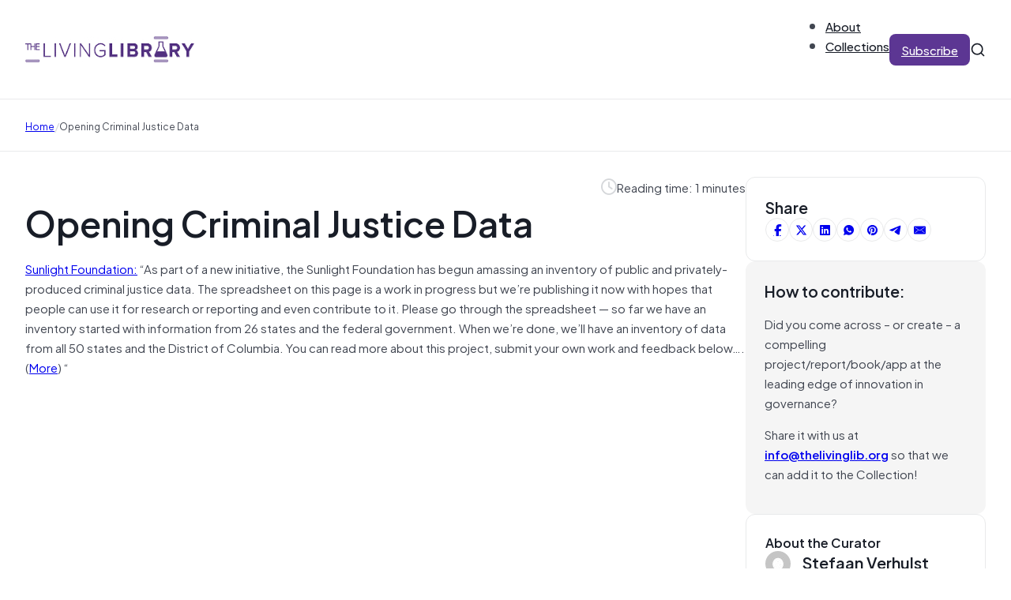

--- FILE ---
content_type: text/html; charset=UTF-8
request_url: https://thelivinglib.org/opening-criminal-justice-data/
body_size: 18597
content:
<!DOCTYPE html>
<html lang="en-US">
<head>
<meta charset="UTF-8">
<meta name="viewport" content="width=device-width, initial-scale=1">
<title>Opening Criminal Justice Data &#8211; The Living Library</title>
<meta name='robots' content='max-image-preview:large' />
	<style>img:is([sizes="auto" i], [sizes^="auto," i]) { contain-intrinsic-size: 3000px 1500px }</style>
	<link rel="alternate" type="application/rss+xml" title="The Living Library &raquo; Feed" href="https://thelivinglib.org/feed/" />
<link rel="alternate" type="application/rss+xml" title="The Living Library &raquo; Comments Feed" href="https://thelivinglib.org/comments/feed/" />
<link rel='stylesheet' id='wp-block-library-css' href='https://thelivinglib.org/wp-includes/css/dist/block-library/style.min.css?ver=6.8.1' media='all' />
<style id='classic-theme-styles-inline-css'>
/*! This file is auto-generated */
.wp-block-button__link{color:#fff;background-color:#32373c;border-radius:9999px;box-shadow:none;text-decoration:none;padding:calc(.667em + 2px) calc(1.333em + 2px);font-size:1.125em}.wp-block-file__button{background:#32373c;color:#fff;text-decoration:none}
</style>
<style id='global-styles-inline-css'>
:root{--wp--preset--aspect-ratio--square: 1;--wp--preset--aspect-ratio--4-3: 4/3;--wp--preset--aspect-ratio--3-4: 3/4;--wp--preset--aspect-ratio--3-2: 3/2;--wp--preset--aspect-ratio--2-3: 2/3;--wp--preset--aspect-ratio--16-9: 16/9;--wp--preset--aspect-ratio--9-16: 9/16;--wp--preset--color--black: #000000;--wp--preset--color--cyan-bluish-gray: #abb8c3;--wp--preset--color--white: #ffffff;--wp--preset--color--pale-pink: #f78da7;--wp--preset--color--vivid-red: #cf2e2e;--wp--preset--color--luminous-vivid-orange: #ff6900;--wp--preset--color--luminous-vivid-amber: #fcb900;--wp--preset--color--light-green-cyan: #7bdcb5;--wp--preset--color--vivid-green-cyan: #00d084;--wp--preset--color--pale-cyan-blue: #8ed1fc;--wp--preset--color--vivid-cyan-blue: #0693e3;--wp--preset--color--vivid-purple: #9b51e0;--wp--preset--gradient--vivid-cyan-blue-to-vivid-purple: linear-gradient(135deg,rgba(6,147,227,1) 0%,rgb(155,81,224) 100%);--wp--preset--gradient--light-green-cyan-to-vivid-green-cyan: linear-gradient(135deg,rgb(122,220,180) 0%,rgb(0,208,130) 100%);--wp--preset--gradient--luminous-vivid-amber-to-luminous-vivid-orange: linear-gradient(135deg,rgba(252,185,0,1) 0%,rgba(255,105,0,1) 100%);--wp--preset--gradient--luminous-vivid-orange-to-vivid-red: linear-gradient(135deg,rgba(255,105,0,1) 0%,rgb(207,46,46) 100%);--wp--preset--gradient--very-light-gray-to-cyan-bluish-gray: linear-gradient(135deg,rgb(238,238,238) 0%,rgb(169,184,195) 100%);--wp--preset--gradient--cool-to-warm-spectrum: linear-gradient(135deg,rgb(74,234,220) 0%,rgb(151,120,209) 20%,rgb(207,42,186) 40%,rgb(238,44,130) 60%,rgb(251,105,98) 80%,rgb(254,248,76) 100%);--wp--preset--gradient--blush-light-purple: linear-gradient(135deg,rgb(255,206,236) 0%,rgb(152,150,240) 100%);--wp--preset--gradient--blush-bordeaux: linear-gradient(135deg,rgb(254,205,165) 0%,rgb(254,45,45) 50%,rgb(107,0,62) 100%);--wp--preset--gradient--luminous-dusk: linear-gradient(135deg,rgb(255,203,112) 0%,rgb(199,81,192) 50%,rgb(65,88,208) 100%);--wp--preset--gradient--pale-ocean: linear-gradient(135deg,rgb(255,245,203) 0%,rgb(182,227,212) 50%,rgb(51,167,181) 100%);--wp--preset--gradient--electric-grass: linear-gradient(135deg,rgb(202,248,128) 0%,rgb(113,206,126) 100%);--wp--preset--gradient--midnight: linear-gradient(135deg,rgb(2,3,129) 0%,rgb(40,116,252) 100%);--wp--preset--font-size--small: 13px;--wp--preset--font-size--medium: 20px;--wp--preset--font-size--large: 36px;--wp--preset--font-size--x-large: 42px;--wp--preset--spacing--20: 0.44rem;--wp--preset--spacing--30: 0.67rem;--wp--preset--spacing--40: 1rem;--wp--preset--spacing--50: 1.5rem;--wp--preset--spacing--60: 2.25rem;--wp--preset--spacing--70: 3.38rem;--wp--preset--spacing--80: 5.06rem;--wp--preset--shadow--natural: 6px 6px 9px rgba(0, 0, 0, 0.2);--wp--preset--shadow--deep: 12px 12px 50px rgba(0, 0, 0, 0.4);--wp--preset--shadow--sharp: 6px 6px 0px rgba(0, 0, 0, 0.2);--wp--preset--shadow--outlined: 6px 6px 0px -3px rgba(255, 255, 255, 1), 6px 6px rgba(0, 0, 0, 1);--wp--preset--shadow--crisp: 6px 6px 0px rgba(0, 0, 0, 1);}:where(.is-layout-flex){gap: 0.5em;}:where(.is-layout-grid){gap: 0.5em;}body .is-layout-flex{display: flex;}.is-layout-flex{flex-wrap: wrap;align-items: center;}.is-layout-flex > :is(*, div){margin: 0;}body .is-layout-grid{display: grid;}.is-layout-grid > :is(*, div){margin: 0;}:where(.wp-block-columns.is-layout-flex){gap: 2em;}:where(.wp-block-columns.is-layout-grid){gap: 2em;}:where(.wp-block-post-template.is-layout-flex){gap: 1.25em;}:where(.wp-block-post-template.is-layout-grid){gap: 1.25em;}.has-black-color{color: var(--wp--preset--color--black) !important;}.has-cyan-bluish-gray-color{color: var(--wp--preset--color--cyan-bluish-gray) !important;}.has-white-color{color: var(--wp--preset--color--white) !important;}.has-pale-pink-color{color: var(--wp--preset--color--pale-pink) !important;}.has-vivid-red-color{color: var(--wp--preset--color--vivid-red) !important;}.has-luminous-vivid-orange-color{color: var(--wp--preset--color--luminous-vivid-orange) !important;}.has-luminous-vivid-amber-color{color: var(--wp--preset--color--luminous-vivid-amber) !important;}.has-light-green-cyan-color{color: var(--wp--preset--color--light-green-cyan) !important;}.has-vivid-green-cyan-color{color: var(--wp--preset--color--vivid-green-cyan) !important;}.has-pale-cyan-blue-color{color: var(--wp--preset--color--pale-cyan-blue) !important;}.has-vivid-cyan-blue-color{color: var(--wp--preset--color--vivid-cyan-blue) !important;}.has-vivid-purple-color{color: var(--wp--preset--color--vivid-purple) !important;}.has-black-background-color{background-color: var(--wp--preset--color--black) !important;}.has-cyan-bluish-gray-background-color{background-color: var(--wp--preset--color--cyan-bluish-gray) !important;}.has-white-background-color{background-color: var(--wp--preset--color--white) !important;}.has-pale-pink-background-color{background-color: var(--wp--preset--color--pale-pink) !important;}.has-vivid-red-background-color{background-color: var(--wp--preset--color--vivid-red) !important;}.has-luminous-vivid-orange-background-color{background-color: var(--wp--preset--color--luminous-vivid-orange) !important;}.has-luminous-vivid-amber-background-color{background-color: var(--wp--preset--color--luminous-vivid-amber) !important;}.has-light-green-cyan-background-color{background-color: var(--wp--preset--color--light-green-cyan) !important;}.has-vivid-green-cyan-background-color{background-color: var(--wp--preset--color--vivid-green-cyan) !important;}.has-pale-cyan-blue-background-color{background-color: var(--wp--preset--color--pale-cyan-blue) !important;}.has-vivid-cyan-blue-background-color{background-color: var(--wp--preset--color--vivid-cyan-blue) !important;}.has-vivid-purple-background-color{background-color: var(--wp--preset--color--vivid-purple) !important;}.has-black-border-color{border-color: var(--wp--preset--color--black) !important;}.has-cyan-bluish-gray-border-color{border-color: var(--wp--preset--color--cyan-bluish-gray) !important;}.has-white-border-color{border-color: var(--wp--preset--color--white) !important;}.has-pale-pink-border-color{border-color: var(--wp--preset--color--pale-pink) !important;}.has-vivid-red-border-color{border-color: var(--wp--preset--color--vivid-red) !important;}.has-luminous-vivid-orange-border-color{border-color: var(--wp--preset--color--luminous-vivid-orange) !important;}.has-luminous-vivid-amber-border-color{border-color: var(--wp--preset--color--luminous-vivid-amber) !important;}.has-light-green-cyan-border-color{border-color: var(--wp--preset--color--light-green-cyan) !important;}.has-vivid-green-cyan-border-color{border-color: var(--wp--preset--color--vivid-green-cyan) !important;}.has-pale-cyan-blue-border-color{border-color: var(--wp--preset--color--pale-cyan-blue) !important;}.has-vivid-cyan-blue-border-color{border-color: var(--wp--preset--color--vivid-cyan-blue) !important;}.has-vivid-purple-border-color{border-color: var(--wp--preset--color--vivid-purple) !important;}.has-vivid-cyan-blue-to-vivid-purple-gradient-background{background: var(--wp--preset--gradient--vivid-cyan-blue-to-vivid-purple) !important;}.has-light-green-cyan-to-vivid-green-cyan-gradient-background{background: var(--wp--preset--gradient--light-green-cyan-to-vivid-green-cyan) !important;}.has-luminous-vivid-amber-to-luminous-vivid-orange-gradient-background{background: var(--wp--preset--gradient--luminous-vivid-amber-to-luminous-vivid-orange) !important;}.has-luminous-vivid-orange-to-vivid-red-gradient-background{background: var(--wp--preset--gradient--luminous-vivid-orange-to-vivid-red) !important;}.has-very-light-gray-to-cyan-bluish-gray-gradient-background{background: var(--wp--preset--gradient--very-light-gray-to-cyan-bluish-gray) !important;}.has-cool-to-warm-spectrum-gradient-background{background: var(--wp--preset--gradient--cool-to-warm-spectrum) !important;}.has-blush-light-purple-gradient-background{background: var(--wp--preset--gradient--blush-light-purple) !important;}.has-blush-bordeaux-gradient-background{background: var(--wp--preset--gradient--blush-bordeaux) !important;}.has-luminous-dusk-gradient-background{background: var(--wp--preset--gradient--luminous-dusk) !important;}.has-pale-ocean-gradient-background{background: var(--wp--preset--gradient--pale-ocean) !important;}.has-electric-grass-gradient-background{background: var(--wp--preset--gradient--electric-grass) !important;}.has-midnight-gradient-background{background: var(--wp--preset--gradient--midnight) !important;}.has-small-font-size{font-size: var(--wp--preset--font-size--small) !important;}.has-medium-font-size{font-size: var(--wp--preset--font-size--medium) !important;}.has-large-font-size{font-size: var(--wp--preset--font-size--large) !important;}.has-x-large-font-size{font-size: var(--wp--preset--font-size--x-large) !important;}
:where(.wp-block-post-template.is-layout-flex){gap: 1.25em;}:where(.wp-block-post-template.is-layout-grid){gap: 1.25em;}
:where(.wp-block-columns.is-layout-flex){gap: 2em;}:where(.wp-block-columns.is-layout-grid){gap: 2em;}
:root :where(.wp-block-pullquote){font-size: 1.5em;line-height: 1.6;}
</style>
<link rel='stylesheet' id='solr_auto_css-css' href='https://thelivinglib.org/wp-content/plugins/wpsolr-search-engine/wpsolr/core/css/bootstrap.min.css?ver=20.1' media='all' />
<link rel='stylesheet' id='solr_frontend-css' href='https://thelivinglib.org/wp-content/plugins/wpsolr-search-engine/wpsolr/core/css/style.css?ver=20.1' media='all' />
<link rel='stylesheet' id='bricks-frontend-css' href='https://thelivinglib.org/wp-content/themes/bricks/assets/css/frontend.min.css?ver=1749496163' media='all' />
<style id='bricks-frontend-inline-css'>
@font-face{font-family:"Plus Jakarta Sans";font-weight:400;font-display:swap;src:url(https://thelivinglib.org/wp-content/uploads/2025/06/PlusJakartaSans-Regular.woff2) format("woff2"),url(https://thelivinglib.org/wp-content/uploads/2025/06/PlusJakartaSans-Regular.woff) format("woff"),url(https://thelivinglib.org/wp-content/uploads/2025/06/PlusJakartaSans-Regular.ttf) format("truetype");}@font-face{font-family:"Plus Jakarta Sans";font-weight:500;font-display:swap;src:url(https://thelivinglib.org/wp-content/uploads/2025/06/PlusJakartaSans-Medium.woff2) format("woff2"),url(https://thelivinglib.org/wp-content/uploads/2025/06/PlusJakartaSans-Medium.woff) format("woff"),url(https://thelivinglib.org/wp-content/uploads/2025/06/PlusJakartaSans-Medium.ttf) format("truetype");}@font-face{font-family:"Plus Jakarta Sans";font-weight:600;font-display:swap;src:url(https://thelivinglib.org/wp-content/uploads/2025/06/PlusJakartaSans-SemiBold.woff2) format("woff2"),url(https://thelivinglib.org/wp-content/uploads/2025/06/PlusJakartaSans-SemiBold.woff) format("woff"),url(https://thelivinglib.org/wp-content/uploads/2025/06/PlusJakartaSans-SemiBold.ttf) format("truetype");}

</style>
<link rel='stylesheet' id='bricks-child-css' href='https://thelivinglib.org/wp-content/themes/bricks-child/style.css?ver=1749496213' media='all' />
<link rel='stylesheet' id='bricks-font-awesome-6-brands-css' href='https://thelivinglib.org/wp-content/themes/bricks/assets/css/libs/font-awesome-6-brands.min.css?ver=1749496163' media='all' />
<link rel='stylesheet' id='bricks-font-awesome-6-css' href='https://thelivinglib.org/wp-content/themes/bricks/assets/css/libs/font-awesome-6.min.css?ver=1749496163' media='all' />
<link rel='stylesheet' id='bricks-themify-icons-css' href='https://thelivinglib.org/wp-content/themes/bricks/assets/css/libs/themify-icons.min.css?ver=1749496163' media='all' />
<link rel='stylesheet' id='bricks-ajax-loader-css' href='https://thelivinglib.org/wp-content/themes/bricks/assets/css/libs/loading-animation.min.css?ver=1749496163' media='all' />
<style id='bricks-frontend-inline-inline-css'>
html {scroll-behavior: smooth}:root {--Brand 25: FCFAFF;--Brand 50: F9F7FD;--Brand 100: F1ECFB;} .brxe-container {width: 1280px; padding-right: 32px; padding-left: 32px} .woocommerce main.site-main {width: 1280px} #brx-content.wordpress {width: 1280px} .bricks-button:not([class*="bricks-background-"]):not([class*="bricks-color-"]):not(.outline) {background-color: var(--bricks-color-hlbmzc)} .bricks-button {color: var(--bricks-color-ptxhju); letter-spacing: 0px; font-weight: 500; border-radius: 8px; transition: all 0.2s} :root .bricks-button[class*="primary"]:not(.outline) {background-color: var(--bricks-color-hlbmzc)} :root .bricks-button[class*="primary"]:not(.outline):hover {background-color: var(--bricks-color-ahzwih)} :root .bricks-button[class*="secondary"]:not(.outline) {background-color: #ffffff} :root .bricks-button[class*="secondary"] {color: var(--bricks-color-bxqdry); border: 1px solid var(--bricks-color-luyjsk); box-shadow: 0 1px 2px 0 rgba(16, 24, 40, 0.07)} body {color: var(--bricks-color-bxqdry); font-family: "Plus Jakarta Sans", "Proxima Nova", sans-serif} h1, h2, h3, h4, h5, h6 {font-family: "Plus Jakarta Sans", "Proxima Nova", sans-serif; font-weight: 600; color: var(--bricks-color-whhnvw)}@media (max-width: 767px) { .brxe-container {padding-right: 20px; padding-left: 20px}}.footer-link.brxe-text-link {font-size: 20px; font-family: "Plus Jakarta Sans"; font-weight: 600}.footer-link.brxe-text-link:hover {color: var(--bricks-color-fyuzre)}:root {--bricks-color-eaca97: #f5f5f5;--bricks-color-a8d115: #e0e0e0;--bricks-color-c4a86f: #9e9e9e;--bricks-color-159546: #616161;--bricks-color-ca72b5: #424242;--bricks-color-10c097: #212121;--bricks-color-1ef857: #ffeb3b;--bricks-color-7936fa: #ffc107;--bricks-color-11196a: #ff9800;--bricks-color-25bcbb: #ff5722;--bricks-color-a34c00: #f44336;--bricks-color-011132: #9c27b0;--bricks-color-6a9e19: #2196f3;--bricks-color-28462b: #03a9f4;--bricks-color-894882: #81D4FA;--bricks-color-2cf72a: #4caf50;--bricks-color-bbf7ea: #8bc34a;--bricks-color-4e3f57: #cddc39;--bricks-color-bdzoou: #fcfaff;--bricks-color-wuziur: #f9f7fd;--bricks-color-fyuzre: #f1ecfb;--bricks-color-wrwktz: #e5dbf9;--bricks-color-lvevfr: #d1bff3;--bricks-color-kznwly: #b596ea;--bricks-color-ttdmqr: #986ede;--bricks-color-cttvsx: #814fce;--bricks-color-czbzos: #6c3cb4;--bricks-color-hlbmzc: #5c3693;--bricks-color-ahzwih: #523080;--bricks-color-wmmmbv: #301556;--bricks-color-whhnvw: #181d27;--bricks-color-bxqdry: #414651;--bricks-color-negkme: #535862;--bricks-color-vkzjbb: #717680;--bricks-color-luyjsk: #d5d7da;--bricks-color-kcsxth: #e9eaeb;--bricks-color-pcsfku: #f5f5f5;--bricks-color-ptxhju: #ffffff;--bricks-color-nveqjf: #fafafa;--bricks-color-vopdnw: #f5f5f5;--bricks-color-lmuioi: #e9eaeb;--bricks-color-fvwbva: #fef3f2;--bricks-color-ajndsk: #d92d20;--bricks-color-exgrem: #fffaeb;--bricks-color-wtbbuc: #fef0c7;--bricks-color-lwlksg: #feee95;--bricks-color-pmhajk: #dc6803;--bricks-color-lmlsml: #ecfdf3;--bricks-color-twdxyg: #dcfae6;--bricks-color-sapjcg: #079455;--bricks-color-vfvaou: #15b79e;--bricks-color-rmsgah: #0086c9;}@media (max-width: 767px) {#brxe-gwshsc .bricks-nav-menu-wrapper { display: none; }#brxe-gwshsc .bricks-mobile-menu-toggle { display: block; }}#brxe-gwshsc .bricks-nav-menu {flex-direction: row; gap: 32px}#brxe-gwshsc .bricks-nav-menu > li {margin-left: 0}#brxe-gwshsc .bricks-nav-menu > li > a {font-family: "Plus Jakarta Sans"; font-weight: 500; color: var(--bricks-color-whhnvw)}#brxe-gwshsc .bricks-nav-menu > li > .brx-submenu-toggle > * {font-family: "Plus Jakarta Sans"; font-weight: 500; color: var(--bricks-color-whhnvw)}#brxe-gwshsc .bricks-nav-menu .sub-menu {background-color: var(--bricks-color-ptxhju); box-shadow: 0 5px 20px 0 rgba(16, 24, 40, 0.07); border-radius: 8px}#brxe-gwshsc .bricks-nav-menu .sub-menu > li > a {color: var(--bricks-color-whhnvw); font-family: "Plus Jakarta Sans"; font-weight: 500}#brxe-gwshsc .bricks-nav-menu .sub-menu > li > .brx-submenu-toggle > * {color: var(--bricks-color-whhnvw); font-family: "Plus Jakarta Sans"; font-weight: 500}#brxe-gwshsc .bricks-nav-menu .sub-menu a {padding-right: 12px; padding-left: 12px}#brxe-gwshsc .bricks-nav-menu .sub-menu button {padding-right: 12px; padding-left: 12px}#brxe-gwshsc .bricks-nav-menu > li:hover > a {color: var(--bricks-color-czbzos)}#brxe-gwshsc .bricks-nav-menu > li:hover > .brx-submenu-toggle > * {color: var(--bricks-color-czbzos)}#brxe-gwshsc .bricks-nav-menu button[aria-expanded="false"] > * {transform: translateY(4px)}#brxe-gwshsc .bricks-nav-menu .brx-submenu-toggle button {margin-left: 4px}#brxe-gwshsc .bricks-nav-menu > li.menu-item-has-children > .brx-submenu-toggle button[aria-expanded] {font-size: 10px}#brxe-gwshsc .bricks-nav-menu button[aria-expanded="true"] > * {transform: translateY(4px)}#brxe-nebpac {display: none}#brxe-yhualx {height: 24px; width: 24px; display: block; cursor: pointer}#brxe-dcwnfc {width: 100%}#brxe-dcwnfc input[type=search] {width: 100%; border: 0; border-style: none; font-size: 14px}#brxe-dcwnfc .bricks-search-overlay .bricks-search-form {max-width: 100%}#brxe-dcwnfc form {border: 1px solid var(--bricks-color-luyjsk); border-radius: 5px}#brxe-dcwnfc input[type=search]::placeholder {color: var(--bricks-color-vkzjbb)}#brxe-dcwnfc input { outline: none;}#brxe-nhypwx {position: absolute; top: 0px; bottom: 0px; right: 32px; width: calc(50% - 32px); background-color: #ffffff; display: flex; flex-direction: row; justify-content: flex-start; align-items: center; opacity: 0; visibility: hidden; column-gap: 10px; row-gap: 10px}#brxe-nhypwx { transition: opacity .3s, visibility .3s;}#brxe-nhypwx.active { opacity: 1; transition: opacity .3s, visibility .3s; visibility: visible;}#brxe-kujwqu {height: 20px; width: 20px; display: flex}#brxe-vfwlws {align-items: center; flex-direction: row; column-gap: 32px; row-gap: 20px; justify-content: flex-end}#brxe-slkhhd {flex-direction: row; justify-content: space-between; align-items: center; padding-top: 20px; padding-bottom: 20px; border-bottom: 1px solid var(--bricks-color-kcsxth); position: relative}@media (max-width: 767px) {#brxe-slkhhd {flex-wrap: nowrap}}@media (max-width: 767px) {#brxe-adlpgm {display: none}}#brxe-kkjdnv .bricks-nav-menu {flex-direction: row; gap: 32px}#brxe-kkjdnv .bricks-nav-menu > li {margin-left: 0}#brxe-kkjdnv .bricks-nav-menu > li > a {font-family: "Plus Jakarta Sans"; font-weight: 500; color: var(--bricks-color-whhnvw)}#brxe-kkjdnv .bricks-nav-menu > li > .brx-submenu-toggle > * {font-family: "Plus Jakarta Sans"; font-weight: 500; color: var(--bricks-color-whhnvw)}#brxe-kkjdnv .bricks-nav-menu .sub-menu {background-color: var(--bricks-color-ptxhju); box-shadow: 0 5px 20px 0 rgba(16, 24, 40, 0.07); border-radius: 8px}#brxe-kkjdnv .bricks-nav-menu .sub-menu > li > a {color: var(--bricks-color-whhnvw); font-family: "Plus Jakarta Sans"; font-weight: 500}#brxe-kkjdnv .bricks-nav-menu .sub-menu > li > .brx-submenu-toggle > * {color: var(--bricks-color-whhnvw); font-family: "Plus Jakarta Sans"; font-weight: 500}#brxe-kkjdnv .bricks-nav-menu .sub-menu a {padding-right: 12px; padding-left: 12px}#brxe-kkjdnv .bricks-nav-menu .sub-menu button {padding-right: 12px; padding-left: 12px}#brxe-kkjdnv .bricks-nav-menu > li:hover > a {color: var(--bricks-color-czbzos)}#brxe-kkjdnv .bricks-nav-menu > li:hover > .brx-submenu-toggle > * {color: var(--bricks-color-czbzos)}@media (max-width: 767px) {#brxe-kiiqjm {display: none}}#brxe-gdbmbm {height: 24px; width: 24px; display: block; cursor: pointer}#brxe-tvrqsy {width: 100%}#brxe-tvrqsy input[type=search] {width: 100%; border: 0; border-style: none; font-size: 14px}#brxe-tvrqsy .bricks-search-overlay .bricks-search-form {max-width: 100%}#brxe-tvrqsy form {border: 1px solid var(--bricks-color-luyjsk); border-radius: 5px}#brxe-tvrqsy input[type=search]::placeholder {color: var(--bricks-color-vkzjbb)}#brxe-tvrqsy input { outline: none;}#brxe-yalljv {position: absolute; top: 0px; bottom: 0px; right: 20px; width: calc(85% - 20px); background-color: #ffffff; display: flex; flex-direction: row; justify-content: flex-start; align-items: center; opacity: 0; visibility: hidden; column-gap: 10px; row-gap: 10px}#brxe-yalljv { transition: opacity .3s, visibility .3s;}#brxe-yalljv.active { opacity: 1; transition: opacity .3s, visibility .3s; visibility: visible;}#brxe-ypplzt {height: 20px; width: 20px; display: flex}#brxe-cijobf {flex-direction: row; justify-content: space-between; align-items: center; padding-top: 20px; padding-bottom: 20px; border-bottom: 1px solid var(--bricks-color-kcsxth)}@media (max-width: 767px) {#brxe-cijobf {flex-wrap: nowrap}}#brxe-rvspeh {display: none}@media (max-width: 767px) {#brxe-rvspeh {display: flex}}#brxe-yhrdca input {border: 1px solid var(--bricks-color-luyjsk); border-radius: 4px; box-shadow: 0 1px 2px 0 rgba(16, 24, 40, 0.07); font-size: 20px; padding-top: 8px; padding-right: 24px; padding-bottom: 8px; padding-left: 24px}#brxe-yhrdca input::placeholder {color: var(--bricks-color-vkzjbb)}#brxe-yhrdca .icon {font-size: 16px; color: var(--bricks-color-vkzjbb)}#brxe-pthorn {row-gap: 12px; position: relative}#brxe-mrbouf {row-gap: 32px; padding-top: 32px; padding-bottom: 32px}#brxe-qhfyvd[data-direction] .brx-offcanvas-inner {height: 85vh}.brxe-xiqmur {font-size: 10px; text-transform: uppercase; letter-spacing: 1px; color: var(--bricks-color-whhnvw); font-weight: 600; padding-top: 4px; padding-right: 8px; padding-bottom: 4px; padding-left: 8px; border-radius: 6px}.brxe-erdeub {font-size: 16px; min-height: 40px}.brxe-zanmrx {color: var(--bricks-color-negkme)}.brxe-uidgkq {flex-direction: column; row-gap: 8px; transition: all 0.2s; padding-top: 12px; padding-right: 12px; padding-bottom: 12px; padding-left: 12px; border-radius: 12px}.brxe-uidgkq:hover {opacity: 0.8; background-color: var(--bricks-color-nveqjf)}.brxe-gjkxwd {display: grid; align-items: initial; grid-template-columns: 1fr 1fr 1fr; grid-gap: 32px}#brxe-lzjhit .item {font-size: 12px; text-transform: capitalize}#brxe-lzjhit .separator {color: var(--bricks-color-luyjsk)}#brxe-rmwrli {padding-top: 20px; padding-bottom: 20px; border-top: 1px solid var(--bricks-color-kcsxth); border-bottom: 1px solid var(--bricks-color-kcsxth); margin-top: -1px}#brxe-xqvrvi::-webkit-progress-value {background-color: var(--bricks-color-ahzwih)}#brxe-xqvrvi::-moz-progress-bar {background-color: var(--bricks-color-ahzwih)}#brxe-xqvrvi {height: 6px}.brxe-lsbzys .brxe-ofddaf.brxe-text-basic {font-size: 12px; text-transform: uppercase; letter-spacing: 2px; color: var(--bricks-color-whhnvw); font-weight: 600; padding-top: 4px; padding-right: 8px; padding-bottom: 4px; padding-left: 8px; border-radius: 6px}.brxe-lsbzys.brxe-block {width: auto}#brxe-dkhufp {flex-direction: row; align-self: flex-start !important; justify-content: flex-start; align-items: center}#brxe-yvjuvm {font-size: 20px; color: var(--bricks-color-luyjsk); fill: var(--bricks-color-luyjsk)}#brxe-lokztg {flex-direction: row; align-self: flex-start !important; justify-content: flex-end; align-items: center; column-gap: 8px}#brxe-ytfzdo {flex-direction: row}#brxe-abtuug {flex-direction: row; align-self: flex-start !important; align-items: center; column-gap: 8px; row-gap: 8px; width: auto; display: none}#brxe-qbtaiq {flex-direction: row; justify-content: space-between; align-items: center; row-gap: 12px}#brxe-ehaucd {font-size: 4.5rem}#brxe-taxayy a { text-decoration: underline;}#brxe-mueada {row-gap: 24px}#brxe-dqxafo {gap: 6px}#brxe-dqxafo a {border: 1px solid var(--bricks-color-kcsxth)}#brxe-dqxafo a:hover {background-color: var(--bricks-color-vopdnw)}#brxe-rkenhy {background-color: var(--bricks-color-ptxhju); border: 1px solid var(--bricks-color-kcsxth); border-radius: 12px; padding-top: 24px; padding-right: 24px; padding-bottom: 24px; padding-left: 24px; row-gap: 16px}#brxe-zlrcwb {background-color: var(--bricks-color-pcsfku); border-radius: 12px; padding-top: 24px; padding-right: 24px; padding-bottom: 24px; padding-left: 24px; row-gap: 16px}#brxe-vcvkct {font-size: 16px}#brxe-qayrlf .avatar {height: 32px; width: 32px}#brxe-qayrlf .author-name {font-size: 20px}#brxe-qayrlf .author-bio {font-size: 14px}#brxe-ioevmo {background-color: var(--bricks-color-ptxhju); border: 1px solid var(--bricks-color-kcsxth); border-radius: 12px; padding-top: 24px; padding-right: 24px; padding-bottom: 24px; padding-left: 24px; row-gap: 16px}#brxe-pvspvj {max-width: 25%; row-gap: 32px}@media (max-width: 767px) {#brxe-pvspvj {max-width: 100%}}#brxe-gtmqpl {row-gap: 24px; flex-direction: row; align-self: flex-start !important; justify-content: flex-start; align-items: flex-start; column-gap: 64px}#brxe-yaiqcm {padding-top: 32px; padding-bottom: 64px}@media (max-width: 767px) {#brxe-yaiqcm {padding-top: 32px; padding-bottom: 32px}}#brxe-rqoolk {font-size: 30px; padding-right: 0}@media (max-width: 767px) {#brxe-rqoolk {font-size: 36px}}@media (max-width: 478px) {#brxe-rqoolk {font-size: 24px}}@media (max-width: 767px) {#brxe-ezmzgg {text-align: center}}#brxe-gdvfhc {row-gap: 8px}@media (max-width: 767px) {#brxe-gdvfhc {align-items: center}}#brxe-fdgvri .form-group:nth-child(1) {width: 80%}#brxe-fdgvri .submit-button-wrapper {margin-top: 8px; margin-right: 8px; margin-bottom: 8px; margin-left: 8px}#brxe-fdgvri .form-group:not(:last-child):not(.captcha) {padding-top: 8px; padding-right: 8px; padding-bottom: 8px; padding-left: 8px}#brxe-fdgvri .bricks-button {line-height: 1.8}#brxe-fdgvri {background-color: var(--bricks-color-ptxhju); border: 1px solid var(--bricks-color-kcsxth); border-radius: 12px}#brxe-fdgvri .form-group input {border-style: none; border-radius: 8px}#brxe-fdgvri .flatpickr {border-style: none; border-radius: 8px}#brxe-fdgvri select {border-style: none; border-radius: 8px; color: var(--bricks-color-vkzjbb)}#brxe-fdgvri textarea {border-style: none; border-radius: 8px}#brxe-fdgvri .bricks-button:not([type=submit]) {border-style: none; border-radius: 8px}#brxe-fdgvri .choose-files {border-style: none; border-radius: 8px}#brxe-fdgvri ::placeholder {color: var(--bricks-color-vkzjbb)}@media (max-width: 478px) {#brxe-fdgvri .form-group:nth-child(1) {width: 73%}}#brxe-qnrfhm {padding-top: 64px; padding-bottom: 64px; row-gap: 20px; flex-direction: row; column-gap: 32px; align-items: center}@media (max-width: 767px) {#brxe-qnrfhm {align-items: center}}@media (max-width: 478px) {#brxe-qnrfhm {padding-top: 20px; padding-bottom: 20px}}#brxe-hhxtbx {background-color: var(--bricks-color-nveqjf)}#brxe-kezzpa {display: grid; align-items: initial; grid-template-columns: 1fr 1fr 1fr; grid-gap: 32px}#brxe-ztibjg {padding-top: 64px; padding-bottom: 64px; row-gap: 32px}@media (max-width: 767px) {#brxe-ztibjg {padding-top: 32px; padding-bottom: 32px}}.brxe-kboddo {font-size: 12px; text-transform: uppercase; letter-spacing: 2px; color: var(--bricks-color-whhnvw); font-weight: 600; padding-top: 4px; padding-right: 8px; padding-bottom: 4px; padding-left: 8px; border-radius: 6px}.brxe-vqhnph {font-size: 24px}.brxe-qnxrax {color: var(--bricks-color-negkme)}.brxe-sctxfy {flex-direction: column; row-gap: 8px; transition: all 0.2s}.brxe-sctxfy:hover {opacity: 0.8}#brxe-evsmwy {row-gap: 8px}#brxe-goazzo {row-gap: 8px}#brxe-ipwgsb {row-gap: 12px; min-width: 488px}@media (max-width: 478px) {#brxe-ipwgsb {min-width: 0px}}#brxe-wxlamj {flex-direction: row; align-self: flex-start !important; justify-content: flex-start; column-gap: 32px; row-gap: 32px}#brxe-wmjisc {flex-direction: row; column-gap: 16px; row-gap: 16px}@media (max-width: 478px) {#brxe-wmjisc {flex-direction: column; align-items: center}}#brxe-nzemtl {flex-direction: row; justify-content: space-between; align-items: center; column-gap: 32px; row-gap: 32px; padding-top: 32px; border-top: 1px solid var(--bricks-color-ahzwih); font-size: 14px}@media (max-width: 478px) {#brxe-nzemtl {text-align: center}}#brxe-zjmqgl {padding-top: 32px; padding-bottom: 32px; background-color: var(--bricks-color-wmmmbv); color: var(--bricks-color-ptxhju); row-gap: 32px}
</style>
<script src="https://thelivinglib.org/wp-includes/js/jquery/jquery.min.js?ver=3.7.1" id="jquery-core-js"></script>
<link rel="https://api.w.org/" href="https://thelivinglib.org/wp-json/" /><link rel="alternate" title="JSON" type="application/json" href="https://thelivinglib.org/wp-json/wp/v2/posts/14843" /><link rel="EditURI" type="application/rsd+xml" title="RSD" href="https://thelivinglib.org/xmlrpc.php?rsd" />
<meta name="generator" content="WordPress 6.8.1" />
<link rel="canonical" href="https://thelivinglib.org/opening-criminal-justice-data/" />
<link rel='shortlink' href='https://thelivinglib.org/?p=14843' />
<link rel="alternate" title="oEmbed (JSON)" type="application/json+oembed" href="https://thelivinglib.org/wp-json/oembed/1.0/embed?url=https%3A%2F%2Fthelivinglib.org%2Fopening-criminal-justice-data%2F" />
<link rel="alternate" title="oEmbed (XML)" type="text/xml+oembed" href="https://thelivinglib.org/wp-json/oembed/1.0/embed?url=https%3A%2F%2Fthelivinglib.org%2Fopening-criminal-justice-data%2F&#038;format=xml" />
<link rel="icon" href="https://thelivinglib.org/wp-content/uploads/2018/11/cropped-favicon-32x32.png" sizes="32x32" />
<link rel="icon" href="https://thelivinglib.org/wp-content/uploads/2018/11/cropped-favicon-192x192.png" sizes="192x192" />
<link rel="apple-touch-icon" href="https://thelivinglib.org/wp-content/uploads/2018/11/cropped-favicon-180x180.png" />
<meta name="msapplication-TileImage" content="https://thelivinglib.org/wp-content/uploads/2018/11/cropped-favicon-270x270.png" />

<!-- Facebook Open Graph (by Bricks) -->
<meta property="og:url" content="https://thelivinglib.org/opening-criminal-justice-data/" />
<meta property="og:site_name" content="The Living Library" />
<meta property="og:title" content="Opening Criminal Justice Data" />
<meta property="og:description" content="Sunlight Foundation: &#8220;As part of a new initiative, the Sunlight Foundation has begun amassing an inventory of public and privately-produced criminal justice data. The spreadsheet on this page is a work in progress but we’re publishing it now with hopes that people can use it for research or reporting and even contribute to it. Please [&hellip;]" />
<meta property="og:type" content="article" />
</head>

<body class="wp-singular post-template-default single single-post postid-14843 single-format-standard wp-theme-bricks wp-child-theme-bricks-child brx-body bricks-is-frontend wp-embed-responsive">		<a class="skip-link" href="#brx-content">Skip to main content</a>

					<a class="skip-link" href="#brx-footer">Skip to footer</a>
			<header id="brx-header"><section id="brxe-adlpgm" class="brxe-section"><div id="brxe-slkhhd" class="brxe-container"><a id="brxe-yyjpyh" class="brxe-image tag" href="https://thelivinglib.org" title="The Living Library"><img width="259" height="40" src="https://thelivinglib.org/wp-content/uploads/2025/06/The-Living-Library-Logo-1-1.png" class="css-filter size-full" alt="" loading="eager" decoding="async" /></a><div id="brxe-vfwlws" class="brxe-block"><div id="brxe-gwshsc" data-script-id="gwshsc" class="brxe-nav-menu"><nav class="bricks-nav-menu-wrapper mobile_landscape"><ul id="menu-main-menu" class="bricks-nav-menu"><li id="menu-item-60618" class="menu-item menu-item-type-post_type menu-item-object-page menu-item-60618 bricks-menu-item"><a href="https://thelivinglib.org/about/">About</a></li>
<li id="menu-item-60619" class="menu-item menu-item-type-post_type menu-item-object-page menu-item-60619 bricks-menu-item"><a href="https://thelivinglib.org/collections/">Collections</a></li>
</ul></nav>			<button class="bricks-mobile-menu-toggle" aria-haspopup="true" aria-label="Open mobile menu" aria-expanded="false">
				<span class="bar-top"></span>
				<span class="bar-center"></span>
				<span class="bar-bottom"></span>
			</button>
			<nav class="bricks-mobile-menu-wrapper left"><ul id="menu-main-menu-1" class="bricks-mobile-menu"><li class="menu-item menu-item-type-post_type menu-item-object-page menu-item-60618 bricks-menu-item"><a href="https://thelivinglib.org/about/">About</a></li>
<li class="menu-item menu-item-type-post_type menu-item-object-page menu-item-60619 bricks-menu-item"><a href="https://thelivinglib.org/collections/">Collections</a></li>
</ul></nav><div class="bricks-mobile-menu-overlay"></div></div><a id="brxe-ucpmcl" class="brxe-button bricks-button bricks-background-primary" href="https://thegovlab.us6.list-manage.com/subscribe/post?u=1a990feb5c&#038;id=d90a01c7ff" rel="noopener" target="_blank">Subscribe</a><button id="brxe-nebpac" data-script-id="nebpac" class="brxe-toggle" aria-label="Open" aria-expanded="false" data-selector="#brxe-qhfyvd"><svg class="" xmlns="http://www.w3.org/2000/svg" width="24" height="24" viewBox="0 0 24 24"><path d="M12.340 2.024 C 11.432 2.118,10.865 2.233,10.160 2.466 C 7.877 3.221,5.971 4.891,4.920 7.060 C 4.280 8.379,4.023 9.507,4.023 11.000 C 4.023 12.135,4.162 12.987,4.508 13.980 C 4.785 14.773,5.383 15.882,5.830 16.434 L 5.971 16.607 4.050 18.534 C 2.792 19.795,2.100 20.518,2.044 20.628 C 1.868 20.980,1.959 21.361,2.299 21.701 C 2.639 22.041,3.020 22.132,3.372 21.956 C 3.482 21.900,4.205 21.208,5.466 19.950 L 7.393 18.029 7.566 18.170 C 8.121 18.620,9.164 19.184,9.982 19.475 C 10.992 19.835,11.844 19.977,13.000 19.977 C 14.159 19.977,15.090 19.819,16.065 19.459 C 19.205 18.298,21.401 15.599,21.907 12.280 C 22.003 11.647,22.003 10.353,21.907 9.720 C 21.302 5.750,18.261 2.696,14.320 2.101 C 13.911 2.039,12.662 1.991,12.340 2.024 M13.868 4.062 C 17.008 4.473,19.416 6.826,19.926 9.980 C 19.954 10.156,19.977 10.615,19.977 11.000 C 19.977 11.385,19.954 11.844,19.926 12.020 C 19.426 15.112,17.112 17.426,14.020 17.926 C 13.607 17.992,12.393 17.992,11.980 17.926 C 10.447 17.678,9.129 17.011,8.059 15.941 C 5.320 13.202,5.320 8.798,8.059 6.059 C 9.596 4.522,11.744 3.784,13.868 4.062" fill="currentColor"></path></svg></button><div id="brxe-nhypwx" class="brxe-div"><svg data-interaction-id="4a6734" data-interactions="[{&quot;id&quot;:&quot;jrxxab&quot;,&quot;trigger&quot;:&quot;click&quot;,&quot;action&quot;:&quot;removeAttribute&quot;,&quot;actionAttributeKey&quot;:&quot;class&quot;,&quot;actionAttributeValue&quot;:&quot;active&quot;,&quot;target&quot;:&quot;custom&quot;,&quot;targetSelector&quot;:&quot;#brxe-nhypwx&quot;}]" class="brxe-icon" id="brxe-yhualx" xmlns="http://www.w3.org/2000/svg" width="24" height="24" viewBox="0 0 24 24"><path d="M5.626 5.045 C 5.423 5.152,5.146 5.432,5.043 5.635 C 4.933 5.849,4.934 6.151,5.044 6.372 C 5.100 6.484,6.029 7.442,7.853 9.270 L 10.579 12.000 7.853 14.730 C 6.029 16.558,5.100 17.516,5.044 17.628 C 4.868 17.980,4.959 18.361,5.299 18.701 C 5.639 19.041,6.020 19.132,6.372 18.956 C 6.484 18.900,7.442 17.971,9.270 16.147 L 12.000 13.421 14.730 16.147 C 16.558 17.971,17.516 18.900,17.628 18.956 C 17.980 19.132,18.361 19.041,18.701 18.701 C 19.041 18.361,19.132 17.980,18.956 17.628 C 18.900 17.516,17.971 16.558,16.147 14.730 L 13.421 12.000 16.147 9.270 C 17.971 7.442,18.900 6.484,18.956 6.372 C 19.132 6.020,19.041 5.639,18.701 5.299 C 18.361 4.959,17.980 4.868,17.628 5.044 C 17.516 5.100,16.558 6.029,14.730 7.853 L 12.000 10.579 9.270 7.853 C 7.442 6.029,6.484 5.100,6.372 5.044 C 6.152 4.934,5.835 4.935,5.626 5.045" fill="currentColor"></path></svg><div id="brxe-dcwnfc" class="brxe-search">
<form role="search" method="get" class="bricks-search-form" action="https://thelivinglib.org/">
			<label for="search-input-dcwnfc" class="screen-reader-text"><span>Search</span></label>
		<input type="search" placeholder="Search ..." value="" name="s" id="search-input-dcwnfc" />

	<button type="submit"><svg class="overlay-trigger" xmlns="http://www.w3.org/2000/svg" width="20" height="20" viewBox="0 0 20 20" fill="none"><path d="M17.5 17.5L13.875 13.875M15.8333 9.16667C15.8333 12.8486 12.8486 15.8333 9.16667 15.8333C5.48477 15.8333 2.5 12.8486 2.5 9.16667C2.5 5.48477 5.48477 2.5 9.16667 2.5C12.8486 2.5 15.8333 5.48477 15.8333 9.16667Z" stroke="#181D27" stroke-width="1.66667" stroke-linecap="round" stroke-linejoin="round"></path></svg></button></form>
</div></div><a href="#" aria-label="Search"><svg data-interaction-id="96cf58" data-interactions="[{&quot;id&quot;:&quot;izfunm&quot;,&quot;trigger&quot;:&quot;click&quot;,&quot;action&quot;:&quot;toggleAttribute&quot;,&quot;actionAttributeKey&quot;:&quot;class&quot;,&quot;actionAttributeValue&quot;:&quot;active&quot;,&quot;target&quot;:&quot;custom&quot;,&quot;targetSelector&quot;:&quot;#brxe-nhypwx&quot;}]" class="brxe-icon" id="brxe-kujwqu" xmlns="http://www.w3.org/2000/svg" width="20" height="20" viewBox="0 0 20 20" fill="none"><path d="M17.5 17.5L13.875 13.875M15.8333 9.16667C15.8333 12.8486 12.8486 15.8333 9.16667 15.8333C5.48477 15.8333 2.5 12.8486 2.5 9.16667C2.5 5.48477 5.48477 2.5 9.16667 2.5C12.8486 2.5 15.8333 5.48477 15.8333 9.16667Z" stroke="#181D27" stroke-width="1.66667" stroke-linecap="round" stroke-linejoin="round"></path></svg></a></div></div></section><section id="brxe-rvspeh" class="brxe-section"><div id="brxe-cijobf" class="brxe-container"><div id="brxe-kkjdnv" data-script-id="kkjdnv" class="brxe-nav-menu">			<button class="bricks-mobile-menu-toggle always" aria-haspopup="true" aria-label="Open mobile menu" aria-expanded="false">
				<span class="bar-top"></span>
				<span class="bar-center"></span>
				<span class="bar-bottom"></span>
			</button>
			<nav class="bricks-mobile-menu-wrapper left"><ul id="menu-main-menu-2" class="bricks-mobile-menu"><li class="menu-item menu-item-type-post_type menu-item-object-page menu-item-60618 bricks-menu-item"><a href="https://thelivinglib.org/about/">About</a></li>
<li class="menu-item menu-item-type-post_type menu-item-object-page menu-item-60619 bricks-menu-item"><a href="https://thelivinglib.org/collections/">Collections</a></li>
</ul></nav><div class="bricks-mobile-menu-overlay"></div></div><a id="brxe-iwgdsa" class="brxe-image tag" href="https://thelivinglib.org" title="The Living Library"><img width="259" height="40" src="https://thelivinglib.org/wp-content/uploads/2025/06/The-Living-Library-Logo-1-1.png" class="css-filter size-full" alt="" loading="eager" decoding="async" /></a><button id="brxe-kiiqjm" data-script-id="kiiqjm" class="brxe-toggle" aria-label="Open" aria-expanded="false"><svg class="" xmlns="http://www.w3.org/2000/svg" width="20" height="20" viewBox="0 0 20 20" fill="none"><path d="M17.5 17.5L13.875 13.875M15.8333 9.16667C15.8333 12.8486 12.8486 15.8333 9.16667 15.8333C5.48477 15.8333 2.5 12.8486 2.5 9.16667C2.5 5.48477 5.48477 2.5 9.16667 2.5C12.8486 2.5 15.8333 5.48477 15.8333 9.16667Z" stroke="#181D27" stroke-width="1.66667" stroke-linecap="round" stroke-linejoin="round"></path></svg></button><div id="brxe-yalljv" class="brxe-div"><svg data-interaction-id="a91463" data-interactions="[{&quot;id&quot;:&quot;jrxxab&quot;,&quot;trigger&quot;:&quot;click&quot;,&quot;action&quot;:&quot;removeAttribute&quot;,&quot;actionAttributeKey&quot;:&quot;class&quot;,&quot;actionAttributeValue&quot;:&quot;active&quot;,&quot;target&quot;:&quot;custom&quot;,&quot;targetSelector&quot;:&quot;#brxe-yalljv&quot;}]" class="brxe-icon" id="brxe-gdbmbm" xmlns="http://www.w3.org/2000/svg" width="24" height="24" viewBox="0 0 24 24"><path d="M5.626 5.045 C 5.423 5.152,5.146 5.432,5.043 5.635 C 4.933 5.849,4.934 6.151,5.044 6.372 C 5.100 6.484,6.029 7.442,7.853 9.270 L 10.579 12.000 7.853 14.730 C 6.029 16.558,5.100 17.516,5.044 17.628 C 4.868 17.980,4.959 18.361,5.299 18.701 C 5.639 19.041,6.020 19.132,6.372 18.956 C 6.484 18.900,7.442 17.971,9.270 16.147 L 12.000 13.421 14.730 16.147 C 16.558 17.971,17.516 18.900,17.628 18.956 C 17.980 19.132,18.361 19.041,18.701 18.701 C 19.041 18.361,19.132 17.980,18.956 17.628 C 18.900 17.516,17.971 16.558,16.147 14.730 L 13.421 12.000 16.147 9.270 C 17.971 7.442,18.900 6.484,18.956 6.372 C 19.132 6.020,19.041 5.639,18.701 5.299 C 18.361 4.959,17.980 4.868,17.628 5.044 C 17.516 5.100,16.558 6.029,14.730 7.853 L 12.000 10.579 9.270 7.853 C 7.442 6.029,6.484 5.100,6.372 5.044 C 6.152 4.934,5.835 4.935,5.626 5.045" fill="currentColor"></path></svg><div id="brxe-tvrqsy" class="brxe-search">
<form role="search" method="get" class="bricks-search-form" action="https://thelivinglib.org/">
			<label for="search-input-tvrqsy" class="screen-reader-text"><span>Search</span></label>
		<input type="search" placeholder="Search ..." value="" name="s" id="search-input-tvrqsy" />

	<button type="submit"><svg class="overlay-trigger" xmlns="http://www.w3.org/2000/svg" width="20" height="20" viewBox="0 0 20 20" fill="none"><path d="M17.5 17.5L13.875 13.875M15.8333 9.16667C15.8333 12.8486 12.8486 15.8333 9.16667 15.8333C5.48477 15.8333 2.5 12.8486 2.5 9.16667C2.5 5.48477 5.48477 2.5 9.16667 2.5C12.8486 2.5 15.8333 5.48477 15.8333 9.16667Z" stroke="#181D27" stroke-width="1.66667" stroke-linecap="round" stroke-linejoin="round"></path></svg></button></form>
</div></div><a href="#" aria-label="Search"><svg data-interaction-id="40079e" data-interactions="[{&quot;id&quot;:&quot;izfunm&quot;,&quot;trigger&quot;:&quot;click&quot;,&quot;action&quot;:&quot;toggleAttribute&quot;,&quot;actionAttributeKey&quot;:&quot;class&quot;,&quot;actionAttributeValue&quot;:&quot;active&quot;,&quot;target&quot;:&quot;custom&quot;,&quot;targetSelector&quot;:&quot;#brxe-yalljv&quot;}]" class="brxe-icon" id="brxe-ypplzt" xmlns="http://www.w3.org/2000/svg" width="20" height="20" viewBox="0 0 20 20" fill="none"><path d="M17.5 17.5L13.875 13.875M15.8333 9.16667C15.8333 12.8486 12.8486 15.8333 9.16667 15.8333C5.48477 15.8333 2.5 12.8486 2.5 9.16667C2.5 5.48477 5.48477 2.5 9.16667 2.5C12.8486 2.5 15.8333 5.48477 15.8333 9.16667Z" stroke="#181D27" stroke-width="1.66667" stroke-linecap="round" stroke-linejoin="round"></path></svg></a></div></section><div id="brxe-qhfyvd" data-script-id="qhfyvd" class="brxe-offcanvas" aria-label="Offcanvas" data-direction="top"><div id="brxe-mrbouf" class="brxe-block brx-offcanvas-inner"><div id="brxe-pthorn" class="brxe-container"><h5 id="brxe-hadcxv" class="brxe-heading">Explore our articles</h5><div id="brxe-yhrdca" class="brxe-filter-search"><input value data-brx-filter="{&quot;filterId&quot;:&quot;yhrdca&quot;,&quot;targetQueryId&quot;:&quot;uidgkq&quot;,&quot;filterAction&quot;:&quot;filter&quot;,&quot;filterType&quot;:&quot;search&quot;,&quot;filterMethod&quot;:&quot;ajax&quot;,&quot;filterApplyOn&quot;:&quot;change&quot;,&quot;filterInputDebounce&quot;:500,&quot;filterNiceName&quot;:&quot;&quot;,&quot;filterMinChars&quot;:3}" name="form-field-yhrdca" placeholder="Search here..." aria-label="Search here..." type="search" autocomplete="off" spellcheck="false"><i aria-label="Clear" class="ti-close icon" role="button" tabindex="0"></i></div><a id="brxe-mqjbgn" class="brxe-button bricks-button bricks-background-primary" href="https://thelivinglib.org/?page_id=28546" rel="noopener" target="_blank">View All Results</a></div><template style='display:none' aria-hidden='true' data-brx-loop-start='lfygoj'></template><div class="brxe-gjkxwd brxe-container brx-grid"><template style='display:none' aria-hidden='true' data-brx-loop-start='uidgkq-lfygoj'></template><a class="brx-query-trail brx-infinite-scroll" data-brx-live-search="1" data-brx-ajax-loader="{&quot;animation&quot;:&quot;default&quot;,&quot;selector&quot;:&quot;&quot;,&quot;color&quot;:&quot;&quot;,&quot;scale&quot;:&quot;&quot;}" data-query-element-id="uidgkq-lfygoj" data-query-vars="{&quot;orderby&quot;:&quot;relevance&quot;,&quot;is_live_search_wrapper_selector&quot;:&quot;#brxe-lfygoj&quot;,&quot;posts_per_page&quot;:9,&quot;ajax_loader_animation&quot;:&quot;default&quot;,&quot;post_status&quot;:&quot;publish&quot;,&quot;paged&quot;:1}" data-original-query-vars="[]" data-page="1" data-max-pages="1378" data-start="1" data-end="9" role="presentation" href="#" onclick="return false;"></a></div><div class="brxe-gjkxwd brxe-container brx-grid"><template style='display:none' aria-hidden='true' data-brx-loop-start='uidgkq-lfygoj'></template><a class="brx-query-trail brx-infinite-scroll" data-brx-live-search="1" data-brx-ajax-loader="{&quot;animation&quot;:&quot;default&quot;,&quot;selector&quot;:&quot;&quot;,&quot;color&quot;:&quot;&quot;,&quot;scale&quot;:&quot;&quot;}" data-query-element-id="uidgkq-lfygoj" data-query-vars="{&quot;orderby&quot;:&quot;relevance&quot;,&quot;is_live_search_wrapper_selector&quot;:&quot;#brxe-lfygoj&quot;,&quot;posts_per_page&quot;:9,&quot;ajax_loader_animation&quot;:&quot;default&quot;,&quot;post_status&quot;:&quot;publish&quot;,&quot;paged&quot;:1}" data-original-query-vars="[]" data-page="1" data-max-pages="1378" data-start="1" data-end="9" role="presentation" href="#" onclick="return false;"></a></div><div class="brxe-gjkxwd brxe-container brx-grid"><template style='display:none' aria-hidden='true' data-brx-loop-start='uidgkq-lfygoj'></template><a class="brx-query-trail brx-infinite-scroll" data-brx-live-search="1" data-brx-ajax-loader="{&quot;animation&quot;:&quot;default&quot;,&quot;selector&quot;:&quot;&quot;,&quot;color&quot;:&quot;&quot;,&quot;scale&quot;:&quot;&quot;}" data-query-element-id="uidgkq-lfygoj" data-query-vars="{&quot;orderby&quot;:&quot;relevance&quot;,&quot;is_live_search_wrapper_selector&quot;:&quot;#brxe-lfygoj&quot;,&quot;posts_per_page&quot;:9,&quot;ajax_loader_animation&quot;:&quot;default&quot;,&quot;post_status&quot;:&quot;publish&quot;,&quot;paged&quot;:1}" data-original-query-vars="[]" data-page="1" data-max-pages="1378" data-start="1" data-end="9" role="presentation" href="#" onclick="return false;"></a></div><div class="brxe-gjkxwd brxe-container brx-grid"><template style='display:none' aria-hidden='true' data-brx-loop-start='uidgkq-lfygoj'></template><a class="brx-query-trail brx-infinite-scroll" data-brx-live-search="1" data-brx-ajax-loader="{&quot;animation&quot;:&quot;default&quot;,&quot;selector&quot;:&quot;&quot;,&quot;color&quot;:&quot;&quot;,&quot;scale&quot;:&quot;&quot;}" data-query-element-id="uidgkq-lfygoj" data-query-vars="{&quot;orderby&quot;:&quot;relevance&quot;,&quot;is_live_search_wrapper_selector&quot;:&quot;#brxe-lfygoj&quot;,&quot;posts_per_page&quot;:9,&quot;ajax_loader_animation&quot;:&quot;default&quot;,&quot;post_status&quot;:&quot;publish&quot;,&quot;paged&quot;:1}" data-original-query-vars="[]" data-page="1" data-max-pages="1378" data-start="1" data-end="9" role="presentation" href="#" onclick="return false;"></a></div><div class="brxe-gjkxwd brxe-container brx-grid"><template style='display:none' aria-hidden='true' data-brx-loop-start='uidgkq-lfygoj'></template><a class="brx-query-trail brx-infinite-scroll" data-brx-live-search="1" data-brx-ajax-loader="{&quot;animation&quot;:&quot;default&quot;,&quot;selector&quot;:&quot;&quot;,&quot;color&quot;:&quot;&quot;,&quot;scale&quot;:&quot;&quot;}" data-query-element-id="uidgkq-lfygoj" data-query-vars="{&quot;orderby&quot;:&quot;relevance&quot;,&quot;is_live_search_wrapper_selector&quot;:&quot;#brxe-lfygoj&quot;,&quot;posts_per_page&quot;:9,&quot;ajax_loader_animation&quot;:&quot;default&quot;,&quot;post_status&quot;:&quot;publish&quot;,&quot;paged&quot;:1}" data-original-query-vars="[]" data-page="1" data-max-pages="1378" data-start="1" data-end="9" role="presentation" href="#" onclick="return false;"></a></div><div class="brxe-gjkxwd brxe-container brx-grid"><template style='display:none' aria-hidden='true' data-brx-loop-start='uidgkq-lfygoj'></template><a class="brx-query-trail brx-infinite-scroll" data-brx-live-search="1" data-brx-ajax-loader="{&quot;animation&quot;:&quot;default&quot;,&quot;selector&quot;:&quot;&quot;,&quot;color&quot;:&quot;&quot;,&quot;scale&quot;:&quot;&quot;}" data-query-element-id="uidgkq-lfygoj" data-query-vars="{&quot;orderby&quot;:&quot;relevance&quot;,&quot;is_live_search_wrapper_selector&quot;:&quot;#brxe-lfygoj&quot;,&quot;posts_per_page&quot;:9,&quot;ajax_loader_animation&quot;:&quot;default&quot;,&quot;post_status&quot;:&quot;publish&quot;,&quot;paged&quot;:1}" data-original-query-vars="[]" data-page="1" data-max-pages="1378" data-start="1" data-end="9" role="presentation" href="#" onclick="return false;"></a></div><div class="brxe-gjkxwd brxe-container brx-grid"><template style='display:none' aria-hidden='true' data-brx-loop-start='uidgkq-lfygoj'></template><a class="brx-query-trail brx-infinite-scroll" data-brx-live-search="1" data-brx-ajax-loader="{&quot;animation&quot;:&quot;default&quot;,&quot;selector&quot;:&quot;&quot;,&quot;color&quot;:&quot;&quot;,&quot;scale&quot;:&quot;&quot;}" data-query-element-id="uidgkq-lfygoj" data-query-vars="{&quot;orderby&quot;:&quot;relevance&quot;,&quot;is_live_search_wrapper_selector&quot;:&quot;#brxe-lfygoj&quot;,&quot;posts_per_page&quot;:9,&quot;ajax_loader_animation&quot;:&quot;default&quot;,&quot;post_status&quot;:&quot;publish&quot;,&quot;paged&quot;:1}" data-original-query-vars="[]" data-page="1" data-max-pages="1378" data-start="1" data-end="9" role="presentation" href="#" onclick="return false;"></a></div><div class="brxe-gjkxwd brxe-container brx-grid"><template style='display:none' aria-hidden='true' data-brx-loop-start='uidgkq-lfygoj'></template><a class="brx-query-trail brx-infinite-scroll" data-brx-live-search="1" data-brx-ajax-loader="{&quot;animation&quot;:&quot;default&quot;,&quot;selector&quot;:&quot;&quot;,&quot;color&quot;:&quot;&quot;,&quot;scale&quot;:&quot;&quot;}" data-query-element-id="uidgkq-lfygoj" data-query-vars="{&quot;orderby&quot;:&quot;relevance&quot;,&quot;is_live_search_wrapper_selector&quot;:&quot;#brxe-lfygoj&quot;,&quot;posts_per_page&quot;:9,&quot;ajax_loader_animation&quot;:&quot;default&quot;,&quot;post_status&quot;:&quot;publish&quot;,&quot;paged&quot;:1}" data-original-query-vars="[]" data-page="1" data-max-pages="1378" data-start="1" data-end="9" role="presentation" href="#" onclick="return false;"></a></div><div class="brxe-gjkxwd brxe-container brx-grid"><template style='display:none' aria-hidden='true' data-brx-loop-start='uidgkq-lfygoj'></template><a class="brx-query-trail brx-infinite-scroll" data-brx-live-search="1" data-brx-ajax-loader="{&quot;animation&quot;:&quot;default&quot;,&quot;selector&quot;:&quot;&quot;,&quot;color&quot;:&quot;&quot;,&quot;scale&quot;:&quot;&quot;}" data-query-element-id="uidgkq-lfygoj" data-query-vars="{&quot;orderby&quot;:&quot;relevance&quot;,&quot;is_live_search_wrapper_selector&quot;:&quot;#brxe-lfygoj&quot;,&quot;posts_per_page&quot;:9,&quot;ajax_loader_animation&quot;:&quot;default&quot;,&quot;post_status&quot;:&quot;publish&quot;,&quot;paged&quot;:1}" data-original-query-vars="[]" data-page="1" data-max-pages="1378" data-start="1" data-end="9" role="presentation" href="#" onclick="return false;"></a></div><div class="brxe-gjkxwd brxe-container brx-grid"><template style='display:none' aria-hidden='true' data-brx-loop-start='uidgkq-lfygoj'></template><a class="brx-query-trail brx-infinite-scroll" data-brx-live-search="1" data-brx-ajax-loader="{&quot;animation&quot;:&quot;default&quot;,&quot;selector&quot;:&quot;&quot;,&quot;color&quot;:&quot;&quot;,&quot;scale&quot;:&quot;&quot;}" data-query-element-id="uidgkq-lfygoj" data-query-vars="{&quot;orderby&quot;:&quot;relevance&quot;,&quot;is_live_search_wrapper_selector&quot;:&quot;#brxe-lfygoj&quot;,&quot;posts_per_page&quot;:9,&quot;ajax_loader_animation&quot;:&quot;default&quot;,&quot;post_status&quot;:&quot;publish&quot;,&quot;paged&quot;:1}" data-original-query-vars="[]" data-page="1" data-max-pages="1378" data-start="1" data-end="9" role="presentation" href="#" onclick="return false;"></a></div><div class="brx-query-trail" data-query-element-id="lfygoj" data-query-component-id="gjkxwd" data-query-vars="{&quot;ignore_sticky_posts&quot;:true,&quot;is_archive_main_query&quot;:true,&quot;orderby&quot;:&quot;date&quot;,&quot;post_status&quot;:&quot;publish&quot;,&quot;paged&quot;:1,&quot;posts_per_page&quot;:&quot;10&quot;}" data-original-query-vars="[]" data-page="1" data-max-pages="1240" data-start="1" data-end="10"></div></div><div id="brxe-lemfgr" class="brxe-block brx-offcanvas-backdrop"></div></div></header><main id="brx-content"><section id="brxe-rmwrli" class="brxe-section"><div id="brxe-ldsvja" class="brxe-container"><nav id="brxe-lzjhit" class="brxe-breadcrumbs" aria-label="Breadcrumb"><a class="item" href="https://thelivinglib.org">Home</a><span class="separator">/</span><span class="item" aria-current="page">Opening Criminal Justice Data</span></nav></div></section><section id="brxe-tvxafk" class="brxe-section"><progress id="brxe-xqvrvi" data-script-id="xqvrvi" class="brxe-post-reading-progress-bar" data-pos="top" value="0" max="100"></progress></section><section id="brxe-yaiqcm" class="brxe-section"><div id="brxe-gtmqpl" class="brxe-container"><div id="brxe-mueada" class="brxe-block"><div id="brxe-qbtaiq" class="brxe-block"><div id="brxe-dkhufp" class="brxe-block"><template style='display:none' aria-hidden='true' data-brx-loop-start='lsbzys'></template><div class="brx-query-trail" data-query-element-id="lsbzys" data-query-vars="{&quot;taxonomy&quot;:[&quot;post_topics&quot;],&quot;disable_query_merge&quot;:true,&quot;childless&quot;:true,&quot;number&quot;:&quot;1&quot;,&quot;child_of&quot;:&quot;0&quot;,&quot;paged&quot;:1,&quot;original_offset&quot;:0,&quot;object_ids&quot;:14843}" data-original-query-vars="[]" data-page="1" data-max-pages="1" data-start="0" data-end="0"></div></div><div id="brxe-lokztg" class="brxe-block"><i id="brxe-yvjuvm" class="fa fa-clock brxe-icon"></i><div id="brxe-hhtoyx" data-script-id="hhtoyx" class="brxe-post-reading-time" data-prefix="Reading time: " data-suffix=" minutes" data-calculation-method="words" data-wpm="200"></div></div><div id="brxe-abtuug" class="brxe-block"><div id="brxe-mcwojs" class="brxe-text-basic">Share:</div><ul id="brxe-ytfzdo" class="brxe-post-sharing brand-colors"><li title="Share on Facebook" ><a class="facebook" href="https://www.facebook.com/sharer.php?u=https%3A%2F%2Fthelivinglib.org%2Fopening-criminal-justice-data%2F&#038;picture=&#038;title=Opening%20Criminal%20Justice%20Data" rel="nofollow" aria-label="Facebook"><svg version="1.1" viewBox="0 0 512 512" fill="#000" xmlns="http://www.w3.org/2000/svg" xmlns:xlink="http://www.w3.org/1999/xlink"><path d="M455.27,32h-398.54l-1.01757e-06,4.11262e-10c-13.6557,0.00551914 -24.7245,11.0743 -24.73,24.73v398.54l-5.44608e-07,-0.00145325c0.00471643,13.6557 11.0728,24.7251 24.7285,24.7315h199.271v-176h-53.55v-64h53.55v-51c0,-57.86 40.13,-89.36 91.82,-89.36c24.73,0 51.33,1.86 57.51,2.68v60.43h-41.18c-28.12,0 -33.48,13.3 -33.48,32.9v44.35h67l-8.75,64h-58.25v176h124.6l-1.14527e-06,4.62819e-10c13.6557,-0.00551794 24.7245,-11.0743 24.73,-24.73v-398.54l5.45583e-07,0.00145607c-0.00471487,-13.6557 -11.0728,-24.7251 -24.7285,-24.7315Z"></path></svg></a></li><li title="Share on X" ><a class="twitter" href="https://x.com/share?text=Opening%20Criminal%20Justice%20Data&#038;url=https%3A%2F%2Fthelivinglib.org%2Fopening-criminal-justice-data%2F" rel="nofollow" aria-label="X"><svg version="1.1" viewBox="0 0 512 512" fill="#000" xmlns="http://www.w3.org/2000/svg"><path d="M389.2 48h70.6L305.6 224.2 487 464H345L233.7 318.6 106.5 464H35.8L200.7 275.5 26.8 48H172.4L272.9 180.9 389.2 48zM364.4 421.8h39.1L151.1 88h-42L364.4 421.8z"/></svg></a></li><li title="Share on LinkedIn" ><a class="linkedin" href="https://www.linkedin.com/shareArticle?mini=true&#038;url=https%3A%2F%2Fthelivinglib.org%2Fopening-criminal-justice-data%2F&#038;title=Opening%20Criminal%20Justice%20Data" rel="nofollow" aria-label="LinkedIn"><svg version="1.1" viewBox="0 0 512 512" fill="#000" xmlns="http://www.w3.org/2000/svg" xmlns:xlink="http://www.w3.org/1999/xlink"><path d="M444.17,32h-373.89c-20.43,0 -38.28,14.7 -38.28,34.89v374.72c0,20.3 17.85,38.39 38.28,38.39h373.78c20.54,0 35.94,-18.21 35.94,-38.39v-374.72c0.12,-20.19 -15.4,-34.89 -35.83,-34.89Zm-273.3,373.43h-64.18v-199.55h64.18Zm-29.87,-229.89h-0.46c-20.54,0 -33.84,-15.29 -33.84,-34.43c0,-19.49 13.65,-34.42 34.65,-34.42c21,0 33.85,14.82 34.31,34.42c-0.01,19.14 -13.31,34.43 -34.66,34.43Zm264.43,229.89h-64.18v-109.11c0,-26.14 -9.34,-44 -32.56,-44c-17.74,0 -28.24,12 -32.91,23.69c-1.75,4.2 -2.22,9.92 -2.22,15.76v113.66h-64.18v-199.55h64.18v27.77c9.34,-13.3 23.93,-32.44 57.88,-32.44c42.13,0 74,27.77 74,87.64Z"></path></svg></a></li><li title="Share on WhatsApp" ><a class="whatsapp" href="https://api.whatsapp.com/send?text=*Opening%20Criminal%20Justice%20Data*+https%3A%2F%2Fthelivinglib.org%2Fopening-criminal-justice-data%2F" rel="nofollow" aria-label="WhatsApp"><svg version="1.1" viewBox="0 0 512 512" fill="#000" xmlns="http://www.w3.org/2000/svg" xmlns:xlink="http://www.w3.org/1999/xlink"><path d="M260.062,32c-121.457,0 -219.928,97.701 -219.928,218.232c-1.42109e-14,41.23 11.532,79.79 31.559,112.687l-39.693,117.081l121.764,-38.682c31.508,17.285 67.745,27.146 106.298,27.146c121.473,0 219.938,-97.715 219.938,-218.232c0,-120.531 -98.465,-218.232 -219.938,-218.232Zm109.362,301.11c-5.174,12.827 -28.574,24.533 -38.899,25.072c-10.314,0.547 -10.608,7.994 -66.84,-16.434c-56.225,-24.434 -90.052,-83.844 -92.719,-87.67c-2.669,-3.812 -21.78,-31.047 -20.749,-58.455c1.038,-27.413 16.047,-40.346 21.404,-45.725c5.351,-5.387 11.486,-6.352 15.232,-6.413c4.428,-0.072 7.296,-0.132 10.573,-0.011c3.274,0.124 8.192,-0.685 12.45,10.639c4.256,11.323 14.443,39.153 15.746,41.989c1.302,2.839 2.108,6.126 0.102,9.771c-2.012,3.653 -3.042,5.935 -5.961,9.083c-2.935,3.148 -6.174,7.042 -8.792,9.449c-2.92,2.665 -5.97,5.572 -2.9,11.269c3.068,5.693 13.653,24.356 29.779,39.736c20.725,19.771 38.598,26.329 44.098,29.317c5.515,3.004 8.806,2.67 12.226,-0.929c3.404,-3.599 14.639,-15.746 18.596,-21.169c3.955,-5.438 7.661,-4.373 12.742,-2.329c5.078,2.052 32.157,16.556 37.673,19.551c5.51,2.989 9.193,4.529 10.51,6.9c1.317,2.38 0.901,13.531 -4.271,26.359Z"></path></svg></a></li><li title="Share on Pinterest" ><a class="pinterest" href="https://pinterest.com/pin/create/button/?url=https%3A%2F%2Fthelivinglib.org%2Fopening-criminal-justice-data%2F&#038;media=" rel="nofollow" aria-label="Pinterest"><svg version="1.1" viewBox="0 0 512 512" fill="#000" xmlns="http://www.w3.org/2000/svg" xmlns:xlink="http://www.w3.org/1999/xlink"><path d="M256,32c-123.7,0 -224,100.3 -224,224c0,91.7 55.2,170.5 134.1,205.2c-0.6,-15.6 -0.1,-34.4 3.9,-51.4c4.3,-18.2 28.8,-122.1 28.8,-122.1c0,0 -7.2,-14.3 -7.2,-35.4c0,-33.2 19.2,-58 43.2,-58c20.4,0 30.2,15.3 30.2,33.6c0,20.5 -13.1,51.1 -19.8,79.5c-5.6,23.8 11.9,43.1 35.4,43.1c42.4,0 71,-54.5 71,-119.1c0,-49.1 -33.1,-85.8 -93.2,-85.8c-67.9,0 -110.3,50.7 -110.3,107.3c0,19.5 5.8,33.3 14.8,43.9c4.1,4.9 4.7,6.9 3.2,12.5c-1.1,4.1 -3.5,14 -4.6,18c-1.5,5.7 -6.1,7.7 -11.2,5.6c-31.3,-12.8 -45.9,-47 -45.9,-85.6c0,-63.6 53.7,-139.9 160.1,-139.9c85.5,0 141.8,61.9 141.8,128.3c0,87.9 -48.9,153.5 -120.9,153.5c-24.2,0 -46.9,-13.1 -54.7,-27.9c0,0 -13,51.6 -15.8,61.6c-4.7,17.3 -14,34.5 -22.5,48c20.1,5.9 41.4,9.2 63.5,9.2c123.7,0 224,-100.3 224,-224c0.1,-123.8 -100.2,-224.1 -223.9,-224.1Z"></path></svg></a></li><li title="Share on Telegram" ><a class="telegram" href="https://t.me/share/url?url=https%3A%2F%2Fthelivinglib.org%2Fopening-criminal-justice-data%2F&#038;text=Opening%20Criminal%20Justice%20Data" rel="nofollow" aria-label="Telegram"><svg viewBox="0 0 300 300" fill="#000" xmlns="http://www.w3.org/2000/svg" xmlns:xlink="http://www.w3.org/1999/xlink"><path d="M 22.046997 135.832001 C 22.046997 135.832001 147.046997 84.531982 190.398987 66.468018 C 207.018005 59.242981 263.376007 36.121002 263.376007 36.121002 C 263.376007 36.121002 289.388 26.005981 287.220001 50.572021 C 286.497009 60.687988 280.71701 96.09198 274.937012 134.386993 C 266.265991 188.578003 256.872986 247.825989 256.872986 247.825989 C 256.872986 247.825989 255.428009 264.445007 243.144989 267.334991 C 230.862 270.225006 210.630005 257.220001 207.018005 254.32901 C 204.127014 252.161987 152.826996 219.647003 134.041 203.751007 C 128.983002 199.415985 123.203003 190.746002 134.763 180.630005 C 160.774994 156.786011 191.843994 127.161987 210.630005 108.376007 C 219.300995 99.705017 227.971008 79.473999 191.843994 104.039978 C 140.544006 139.445007 89.966003 172.682007 89.966003 172.682007 C 89.966003 172.682007 78.404999 179.907013 56.729004 173.403992 C 35.052002 166.902008 9.763 158.230988 9.763 158.230988 C 9.763 158.230988 -7.577003 147.393005 22.046997 135.832001 Z"/></svg></a></li><li title="Share via email" ><a class="email" href="mailto:?subject=Opening%20Criminal%20Justice%20Data&#038;body=https%3A%2F%2Fthelivinglib.org%2Fopening-criminal-justice-data%2F" rel="nofollow" aria-label="Email"><svg version="1.1" viewBox="0 0 30 30" fill="#000" xmlns="http://www.w3.org/2000/svg" xmlns:xlink="http://www.w3.org/1999/xlink"><path d="M27.5,5h-25c-1.4,0 -2.5,1.1 -2.5,2.5v15c0,1.4 1.1,2.5 2.5,2.5h25c1.4,0 2.5,-1.1 2.5,-2.5v-15c0,-1.4 -1.1,-2.5 -2.5,-2.5Zm-16.7,10.9l-7,6c-0.1,0.1 -0.2,0.1 -0.3,0.1c-0.1,0 -0.3,-0.1 -0.4,-0.2c-0.2,-0.2 -0.2,-0.5 0.1,-0.7l7,-6c0.2,-0.2 0.5,-0.2 0.7,0.1c0.2,0.2 0.1,0.5 -0.1,0.7Zm3.9,0.1c-0.7,0 -1.5,-0.2 -2,-0.6l-9.5,-6.5c-0.2,-0.1 -0.3,-0.5 -0.1,-0.7c0.1,-0.2 0.4,-0.3 0.7,-0.1l9.5,6.5c0.8,0.6 2.1,0.6 2.9,0l10,-6.5c0.2,-0.2 0.5,-0.1 0.7,0.1c0.2,0.2 0.1,0.5 -0.1,0.7l-10,6.5c-0.6,0.4 -1.3,0.6 -2.1,0.6Zm12.2,5.8c-0.1,0.1 -0.2,0.2 -0.4,0.2c-0.1,0 -0.2,0 -0.3,-0.1l-7,-6c-0.2,-0.2 -0.2,-0.5 -0.1,-0.7c0.1,-0.2 0.5,-0.2 0.7,-0.1l7,6c0.2,0.2 0.3,0.5 0.1,0.7Z"></path></svg></a></li></ul></div></div><h1 id="brxe-ehaucd" class="brxe-post-title">Opening Criminal Justice Data</h1><div id="brxe-taxayy" class="brxe-post-content"><p><a href="https://web.archive.org/web/2013/http://sunlightfoundation.com/criminaljustice/">Sunlight Foundation:</a> &#8220;As part of a new initiative, the Sunlight Foundation has begun amassing an inventory of public and privately-produced criminal justice data. The spreadsheet on this page is a work in progress but we’re publishing it now with hopes that people can use it for research or reporting and even contribute to it. Please go through the spreadsheet — so far we have an inventory started with information from 26 states and the federal government. When we’re done, we’ll have an inventory of data from all 50 states and the District of Columbia. You can read more about this project, submit your own work and feedback below&#8230;.(<a href="https://web.archive.org/web/2013/http://sunlightfoundation.com/criminaljustice/">More</a>) &#8220;</p>
</div></div><div id="brxe-pvspvj" class="brxe-block"><div id="brxe-rkenhy" class="brxe-block"><h5 id="brxe-qchcmm" class="brxe-heading">Share</h5><ul id="brxe-dqxafo" class="brxe-post-sharing"><li title="Share on Facebook" ><a class="facebook" href="https://www.facebook.com/sharer.php?u=https%3A%2F%2Fthelivinglib.org%2Fopening-criminal-justice-data%2F&#038;picture=&#038;title=Opening%20Criminal%20Justice%20Data" rel="nofollow" aria-label="Facebook" target="_blank"><i class="fab fa-facebook-f"></i></a></li><li title="Share on X" ><a class="twitter" href="https://x.com/share?text=Opening%20Criminal%20Justice%20Data&#038;url=https%3A%2F%2Fthelivinglib.org%2Fopening-criminal-justice-data%2F" rel="nofollow" aria-label="X" target="_blank"><svg version="1.1" viewBox="0 0 512 512" fill="#000" xmlns="http://www.w3.org/2000/svg"><path d="M389.2 48h70.6L305.6 224.2 487 464H345L233.7 318.6 106.5 464H35.8L200.7 275.5 26.8 48H172.4L272.9 180.9 389.2 48zM364.4 421.8h39.1L151.1 88h-42L364.4 421.8z"/></svg></a></li><li title="Share on LinkedIn" ><a class="linkedin" href="https://www.linkedin.com/shareArticle?mini=true&#038;url=https%3A%2F%2Fthelivinglib.org%2Fopening-criminal-justice-data%2F&#038;title=Opening%20Criminal%20Justice%20Data" rel="nofollow" aria-label="LinkedIn" target="_blank"><svg version="1.1" viewBox="0 0 512 512" fill="#000" xmlns="http://www.w3.org/2000/svg" xmlns:xlink="http://www.w3.org/1999/xlink"><path d="M444.17,32h-373.89c-20.43,0 -38.28,14.7 -38.28,34.89v374.72c0,20.3 17.85,38.39 38.28,38.39h373.78c20.54,0 35.94,-18.21 35.94,-38.39v-374.72c0.12,-20.19 -15.4,-34.89 -35.83,-34.89Zm-273.3,373.43h-64.18v-199.55h64.18Zm-29.87,-229.89h-0.46c-20.54,0 -33.84,-15.29 -33.84,-34.43c0,-19.49 13.65,-34.42 34.65,-34.42c21,0 33.85,14.82 34.31,34.42c-0.01,19.14 -13.31,34.43 -34.66,34.43Zm264.43,229.89h-64.18v-109.11c0,-26.14 -9.34,-44 -32.56,-44c-17.74,0 -28.24,12 -32.91,23.69c-1.75,4.2 -2.22,9.92 -2.22,15.76v113.66h-64.18v-199.55h64.18v27.77c9.34,-13.3 23.93,-32.44 57.88,-32.44c42.13,0 74,27.77 74,87.64Z"></path></svg></a></li><li title="Share on WhatsApp" ><a class="whatsapp" href="https://api.whatsapp.com/send?text=*Opening%20Criminal%20Justice%20Data*+https%3A%2F%2Fthelivinglib.org%2Fopening-criminal-justice-data%2F" rel="nofollow" aria-label="WhatsApp" target="_blank"><svg version="1.1" viewBox="0 0 512 512" fill="#000" xmlns="http://www.w3.org/2000/svg" xmlns:xlink="http://www.w3.org/1999/xlink"><path d="M260.062,32c-121.457,0 -219.928,97.701 -219.928,218.232c-1.42109e-14,41.23 11.532,79.79 31.559,112.687l-39.693,117.081l121.764,-38.682c31.508,17.285 67.745,27.146 106.298,27.146c121.473,0 219.938,-97.715 219.938,-218.232c0,-120.531 -98.465,-218.232 -219.938,-218.232Zm109.362,301.11c-5.174,12.827 -28.574,24.533 -38.899,25.072c-10.314,0.547 -10.608,7.994 -66.84,-16.434c-56.225,-24.434 -90.052,-83.844 -92.719,-87.67c-2.669,-3.812 -21.78,-31.047 -20.749,-58.455c1.038,-27.413 16.047,-40.346 21.404,-45.725c5.351,-5.387 11.486,-6.352 15.232,-6.413c4.428,-0.072 7.296,-0.132 10.573,-0.011c3.274,0.124 8.192,-0.685 12.45,10.639c4.256,11.323 14.443,39.153 15.746,41.989c1.302,2.839 2.108,6.126 0.102,9.771c-2.012,3.653 -3.042,5.935 -5.961,9.083c-2.935,3.148 -6.174,7.042 -8.792,9.449c-2.92,2.665 -5.97,5.572 -2.9,11.269c3.068,5.693 13.653,24.356 29.779,39.736c20.725,19.771 38.598,26.329 44.098,29.317c5.515,3.004 8.806,2.67 12.226,-0.929c3.404,-3.599 14.639,-15.746 18.596,-21.169c3.955,-5.438 7.661,-4.373 12.742,-2.329c5.078,2.052 32.157,16.556 37.673,19.551c5.51,2.989 9.193,4.529 10.51,6.9c1.317,2.38 0.901,13.531 -4.271,26.359Z"></path></svg></a></li><li title="Share on Pinterest" ><a class="pinterest" href="https://pinterest.com/pin/create/button/?url=https%3A%2F%2Fthelivinglib.org%2Fopening-criminal-justice-data%2F&#038;media=" rel="nofollow" aria-label="Pinterest" target="_blank"><svg version="1.1" viewBox="0 0 512 512" fill="#000" xmlns="http://www.w3.org/2000/svg" xmlns:xlink="http://www.w3.org/1999/xlink"><path d="M256,32c-123.7,0 -224,100.3 -224,224c0,91.7 55.2,170.5 134.1,205.2c-0.6,-15.6 -0.1,-34.4 3.9,-51.4c4.3,-18.2 28.8,-122.1 28.8,-122.1c0,0 -7.2,-14.3 -7.2,-35.4c0,-33.2 19.2,-58 43.2,-58c20.4,0 30.2,15.3 30.2,33.6c0,20.5 -13.1,51.1 -19.8,79.5c-5.6,23.8 11.9,43.1 35.4,43.1c42.4,0 71,-54.5 71,-119.1c0,-49.1 -33.1,-85.8 -93.2,-85.8c-67.9,0 -110.3,50.7 -110.3,107.3c0,19.5 5.8,33.3 14.8,43.9c4.1,4.9 4.7,6.9 3.2,12.5c-1.1,4.1 -3.5,14 -4.6,18c-1.5,5.7 -6.1,7.7 -11.2,5.6c-31.3,-12.8 -45.9,-47 -45.9,-85.6c0,-63.6 53.7,-139.9 160.1,-139.9c85.5,0 141.8,61.9 141.8,128.3c0,87.9 -48.9,153.5 -120.9,153.5c-24.2,0 -46.9,-13.1 -54.7,-27.9c0,0 -13,51.6 -15.8,61.6c-4.7,17.3 -14,34.5 -22.5,48c20.1,5.9 41.4,9.2 63.5,9.2c123.7,0 224,-100.3 224,-224c0.1,-123.8 -100.2,-224.1 -223.9,-224.1Z"></path></svg></a></li><li title="Share on Telegram" ><a class="telegram" href="https://t.me/share/url?url=https%3A%2F%2Fthelivinglib.org%2Fopening-criminal-justice-data%2F&#038;text=Opening%20Criminal%20Justice%20Data" rel="nofollow" aria-label="Telegram" target="_blank"><svg viewBox="0 0 300 300" fill="#000" xmlns="http://www.w3.org/2000/svg" xmlns:xlink="http://www.w3.org/1999/xlink"><path d="M 22.046997 135.832001 C 22.046997 135.832001 147.046997 84.531982 190.398987 66.468018 C 207.018005 59.242981 263.376007 36.121002 263.376007 36.121002 C 263.376007 36.121002 289.388 26.005981 287.220001 50.572021 C 286.497009 60.687988 280.71701 96.09198 274.937012 134.386993 C 266.265991 188.578003 256.872986 247.825989 256.872986 247.825989 C 256.872986 247.825989 255.428009 264.445007 243.144989 267.334991 C 230.862 270.225006 210.630005 257.220001 207.018005 254.32901 C 204.127014 252.161987 152.826996 219.647003 134.041 203.751007 C 128.983002 199.415985 123.203003 190.746002 134.763 180.630005 C 160.774994 156.786011 191.843994 127.161987 210.630005 108.376007 C 219.300995 99.705017 227.971008 79.473999 191.843994 104.039978 C 140.544006 139.445007 89.966003 172.682007 89.966003 172.682007 C 89.966003 172.682007 78.404999 179.907013 56.729004 173.403992 C 35.052002 166.902008 9.763 158.230988 9.763 158.230988 C 9.763 158.230988 -7.577003 147.393005 22.046997 135.832001 Z"/></svg></a></li><li title="Share via email" ><a class="email" href="mailto:?subject=Opening%20Criminal%20Justice%20Data&#038;body=https%3A%2F%2Fthelivinglib.org%2Fopening-criminal-justice-data%2F" rel="nofollow" aria-label="Email" target="_blank"><svg version="1.1" viewBox="0 0 30 30" fill="#000" xmlns="http://www.w3.org/2000/svg" xmlns:xlink="http://www.w3.org/1999/xlink"><path d="M27.5,5h-25c-1.4,0 -2.5,1.1 -2.5,2.5v15c0,1.4 1.1,2.5 2.5,2.5h25c1.4,0 2.5,-1.1 2.5,-2.5v-15c0,-1.4 -1.1,-2.5 -2.5,-2.5Zm-16.7,10.9l-7,6c-0.1,0.1 -0.2,0.1 -0.3,0.1c-0.1,0 -0.3,-0.1 -0.4,-0.2c-0.2,-0.2 -0.2,-0.5 0.1,-0.7l7,-6c0.2,-0.2 0.5,-0.2 0.7,0.1c0.2,0.2 0.1,0.5 -0.1,0.7Zm3.9,0.1c-0.7,0 -1.5,-0.2 -2,-0.6l-9.5,-6.5c-0.2,-0.1 -0.3,-0.5 -0.1,-0.7c0.1,-0.2 0.4,-0.3 0.7,-0.1l9.5,6.5c0.8,0.6 2.1,0.6 2.9,0l10,-6.5c0.2,-0.2 0.5,-0.1 0.7,0.1c0.2,0.2 0.1,0.5 -0.1,0.7l-10,6.5c-0.6,0.4 -1.3,0.6 -2.1,0.6Zm12.2,5.8c-0.1,0.1 -0.2,0.2 -0.4,0.2c-0.1,0 -0.2,0 -0.3,-0.1l-7,-6c-0.2,-0.2 -0.2,-0.5 -0.1,-0.7c0.1,-0.2 0.5,-0.2 0.7,-0.1l7,6c0.2,0.2 0.3,0.5 0.1,0.7Z"></path></svg></a></li></ul></div><div id="brxe-zlrcwb" class="brxe-block"><h5 id="brxe-qkozeo" class="brxe-heading">How to contribute:</h5><div id="brxe-ahpoem" class="brxe-text"><p>Did you come across – or create – a compelling project/report/book/app at the leading edge of innovation in governance?</p>
<p>Share it with us at <span style="text-decoration: underline;"><strong><a href="mailto:info@thelivinglib.org">info@thelivinglib.org</a></strong></span> so that we can add it to the Collection!</p>
</div></div><div id="brxe-ioevmo" class="brxe-block"><h5 id="brxe-vcvkct" class="brxe-heading">About the Curator</h5><div id="brxe-qayrlf" class="brxe-post-author avatar-left"><img alt='' src='https://secure.gravatar.com/avatar/a809202a145ca10a810070f6a66307752774a652e1fe577d8ffc85e2c0cfe8c0?s=32&#038;d=mm&#038;r=g' srcset='https://secure.gravatar.com/avatar/a809202a145ca10a810070f6a66307752774a652e1fe577d8ffc85e2c0cfe8c0?s=64&#038;d=mm&#038;r=g 2x' class='avatar avatar-32 photo' height='32' width='32' decoding='async'/><div class="content"><h2 class="author-name">Stefaan Verhulst</h2><p class="author-bio"></p></div></div></div></div></div></section><section id="brxe-hhxtbx" class="brxe-section"><div id="brxe-sxyimu" class="brxe-container"><div id="brxe-qnrfhm" class="brxe-block"><div id="brxe-gdvfhc" class="brxe-block"><h3 id="brxe-rqoolk" class="brxe-heading">Get the latest news right in your inbox</h3><div id="brxe-ezmzgg" class="brxe-text-basic">Subscribe to curated findings and actionable knowledge from The Living Library, delivered to your inbox every Friday</div></div>		<form id="brxe-fdgvri" data-script-id="fdgvri" class="brxe-form" method="post" data-element-id="fdgvri">
			
				<div class="form-group" role="group">
				<input id="form-field-db8e9f" name="form-field-040049" aria-label="Email" type="email" value placeholder="Enter your email" maxlength="320" required>
				
				
							</div>
				
		  <div class="form-group submit-button-wrapper">
				<button type="submit" class="bricks-button bricks-background-primary">
					<span class="text">Subscribe</span><span class="loading"><svg version="1.1" viewBox="0 0 24 24" xmlns="http://www.w3.org/2000/svg" xmlns:xlink="http://www.w3.org/1999/xlink"><g stroke-linecap="round" stroke-width="1" stroke="currentColor" fill="none" stroke-linejoin="round"><path d="M0.927,10.199l2.787,4.151l3.205,-3.838"></path><path d="M23.5,14.5l-2.786,-4.15l-3.206,3.838"></path><path d="M20.677,10.387c0.834,4.408 -2.273,8.729 -6.509,9.729c-2.954,0.699 -5.916,-0.238 -7.931,-2.224"></path><path d="M3.719,14.325c-1.314,-4.883 1.969,-9.675 6.538,-10.753c3.156,-0.747 6.316,0.372 8.324,2.641"></path></g><path fill="none" d="M0,0h24v24h-24Z"></path></svg>
</span>				</button>
			</div>
		</form>
		</div></div></section><section id="brxe-ztibjg" class="brxe-section"><div id="brxe-kqqfpa" class="brxe-container"><h3 id="brxe-oydrkl" class="brxe-heading">Related articles</h3></div><div id="brxe-kezzpa" class="brxe-container brx-grid"><template style='display:none' aria-hidden='true' data-brx-loop-start='dvegih'></template><a class="brx-query-trail" data-query-element-id="dvegih" data-query-component-id="sctxfy" data-query-vars="{&quot;posts_per_page&quot;:3,&quot;ignore_sticky_posts&quot;:true,&quot;orderby&quot;:&quot;date&quot;,&quot;post_status&quot;:&quot;publish&quot;,&quot;paged&quot;:1,&quot;post__not_in&quot;:[14843],&quot;tax_query&quot;:[{&quot;taxonomy&quot;:&quot;post_topics&quot;,&quot;field&quot;:&quot;name&quot;,&quot;terms&quot;:&quot;&quot;,&quot;include_children&quot;:false}]}" data-original-query-vars="[]" data-page="1" data-max-pages="0" data-start="0" data-end="0" role="presentation" href="#" onclick="return false;"></a></div></section></main><footer id="brx-footer"><section id="brxe-zjmqgl" class="brxe-section"><div id="brxe-wxlamj" class="brxe-container"><div id="brxe-evsmwy" class="brxe-block"><div id="brxe-qwlhmx" class="brxe-text-basic">We're home at</div><img width="96" height="24" src="https://thelivinglib.org/wp-content/uploads/2025/06/image-3.png" class="brxe-image css-filter size-full" alt="" id="brxe-qqrfyt" decoding="async" loading="lazy" /><img width="163" height="24" src="https://thelivinglib.org/wp-content/uploads/2025/06/image-4.png" class="brxe-image css-filter size-full" alt="" id="brxe-wewbgy" decoding="async" loading="lazy" /><img width="134" height="24" src="https://thelivinglib.org/wp-content/uploads/2025/06/The-Data-Tank_Blue-1.png" class="brxe-image css-filter size-full" alt="" id="brxe-gmnepy" decoding="async" loading="lazy" /></div><div id="brxe-goazzo" class="brxe-block"><a id="brxe-ccejvb" class="brxe-text-link footer-link" href="https://thelivinglib.org/category/collection/">Latest</a><a id="brxe-ogrbde" class="brxe-text-link footer-link" href="https://thelivinglib.org/collections/">Collections</a><a id="brxe-mwbbmp" class="brxe-text-link footer-link" href="https://thelivinglib.org/about/">About</a></div><div id="brxe-ipwgsb" class="brxe-block"><h4 id="brxe-hkkcrj" class="brxe-heading bricks-color-light">Get the latest news right in your inbox</h4><div id="brxe-atcjtb" class="brxe-text-basic">Subscribe to curated findings and actionable knowledge from The Living Library, delivered to your inbox every Friday</div><a id="brxe-znfmzd" class="brxe-button bricks-button bricks-background-primary" href="https://thegovlab.us6.list-manage.com/subscribe/post?u=1a990feb5c&#038;id=d90a01c7ff" rel="noopener" target="_blank">Subscribe</a></div></div><div id="brxe-nzemtl" class="brxe-container"><div id="brxe-wmjisc" class="brxe-block"><div id="brxe-mlobsi" class="brxe-text"><p>This work by The GovLab is licensed under a Creative Commons Attribution-ShareAlike 4.0 International License. Copyright Infringement Information.</p>
</div><img width="69" height="24" src="https://thelivinglib.org/wp-content/uploads/2025/06/by-sa-1.png" class="brxe-image css-filter size-full" alt="" id="brxe-wmgmez" decoding="async" loading="lazy" /></div></div></section></footer><script type="speculationrules">
{"prefetch":[{"source":"document","where":{"and":[{"href_matches":"\/*"},{"not":{"href_matches":["\/wp-*.php","\/wp-admin\/*","\/wp-content\/uploads\/*","\/wp-content\/*","\/wp-content\/plugins\/*","\/wp-content\/themes\/bricks-child\/*","\/wp-content\/themes\/bricks\/*","\/*\\?(.+)"]}},{"not":{"selector_matches":"a[rel~=\"nofollow\"]"}},{"not":{"selector_matches":".no-prefetch, .no-prefetch a"}}]},"eagerness":"conservative"}]}
</script>

        <!-- wpsolr - ajax auto completion nonce -->
        <input type="hidden" id="wpsolr_autocomplete_nonce"
               value="e66dbf6736">

		<div data-popup-id="60969" class="brx-popup brxe-popup-60969 hide"><div class="brx-popup-content"><div id="brxe-mcbfhs" class="brxe-block"><div id="brxe-wnvlxw" class="brxe-block"><h3 id="brxe-foajdn" class="brxe-heading">Get the latest news right in your inbox</h3><div id="brxe-fohqjb" class="brxe-text-basic">Subscribe to curated findings and actionable knowledge from The Living Library, delivered to your inbox every Friday</div></div>		<form id="brxe-tdecym" data-script-id="tdecym" class="brxe-form" method="post" data-element-id="tdecym">
			
				<div class="form-group" role="group">
				<input id="form-field-785e8d" name="form-field-040049" aria-label="Email" type="email" value placeholder="Enter your email" maxlength="320" required>
				
				
							</div>
				
		  <div class="form-group submit-button-wrapper">
				<button type="submit" class="bricks-button bricks-background-primary">
					<span class="text">Subscribe</span><span class="loading"><svg version="1.1" viewBox="0 0 24 24" xmlns="http://www.w3.org/2000/svg" xmlns:xlink="http://www.w3.org/1999/xlink"><g stroke-linecap="round" stroke-width="1" stroke="currentColor" fill="none" stroke-linejoin="round"><path d="M0.927,10.199l2.787,4.151l3.205,-3.838"></path><path d="M23.5,14.5l-2.786,-4.15l-3.206,3.838"></path><path d="M20.677,10.387c0.834,4.408 -2.273,8.729 -6.509,9.729c-2.954,0.699 -5.916,-0.238 -7.931,-2.224"></path><path d="M3.719,14.325c-1.314,-4.883 1.969,-9.675 6.538,-10.753c3.156,-0.747 6.316,0.372 8.324,2.641"></path></g><path fill="none" d="M0,0h24v24h-24Z"></path></svg>
</span>				</button>
			</div>
		</form>
		<i id="brxe-ylhexs" class="ti-close brxe-icon" data-interactions="[{&quot;id&quot;:&quot;axhacp&quot;,&quot;trigger&quot;:&quot;click&quot;,&quot;action&quot;:&quot;hide&quot;,&quot;target&quot;:&quot;popup&quot;,&quot;templateId&quot;:&quot;60969&quot;}]" data-interaction-id="8a4fe6"></i></div></div><div class="brx-popup-backdrop"></div></div><style id='bricks-dynamic-data-inline-css'>

/* TEMPLATE SHORTCODE CSS (ID: 60969) */

/* BREAKPOINT: Mobile landscape */
@media (max-width: 767px) {
#brxe-foajdn {font-size: 36px}
}
/* BREAKPOINT: Mobile portrait */
@media (max-width: 478px) {
#brxe-foajdn {font-size: 24px}
}

/* BREAKPOINT: Mobile landscape */
@media (max-width: 767px) {
#brxe-fohqjb {text-align: center}
}

/* BREAKPOINT: Desktop (BASE) */
#brxe-wnvlxw {row-gap: 8px; align-items: center; text-align: center}

/* BREAKPOINT: Mobile landscape */
@media (max-width: 767px) {
#brxe-wnvlxw {align-items: center}
}

/* BREAKPOINT: Desktop (BASE) */
#brxe-tdecym .form-group:nth-child(1) {width: 75%}
#brxe-tdecym .submit-button-wrapper {margin-top: 8px; margin-right: 8px; margin-bottom: 8px; margin-left: 8px; width: 22%}
#brxe-tdecym .form-group:not(:last-child):not(.captcha) {padding-top: 8px; padding-right: 8px; padding-bottom: 8px; padding-left: 8px}
#brxe-tdecym .bricks-button {line-height: 1.8}
#brxe-tdecym {background-color: var(--bricks-color-ptxhju); border: 1px solid var(--bricks-color-kcsxth); border-radius: 12px}
#brxe-tdecym .form-group input {border-style: none; border-radius: 8px}
#brxe-tdecym .flatpickr {border-style: none; border-radius: 8px}
#brxe-tdecym select {border-style: none; border-radius: 8px; color: var(--bricks-color-vkzjbb)}
#brxe-tdecym textarea {border-style: none; border-radius: 8px}
#brxe-tdecym .bricks-button:not([type=submit]) {border-style: none; border-radius: 8px}
#brxe-tdecym .choose-files {border-style: none; border-radius: 8px}
#brxe-tdecym ::placeholder {color: var(--bricks-color-vkzjbb)}

/* BREAKPOINT: Mobile portrait */
@media (max-width: 478px) {
#brxe-tdecym .form-group:nth-child(1) {width: 73%}
}

/* BREAKPOINT: Desktop (BASE) */
#brxe-ylhexs {font-size: 20px; position: absolute; top: -10px; right: -10px; cursor: pointer}


/* BREAKPOINT: Desktop (BASE) */
#brxe-mcbfhs {padding-top: 40px; padding-bottom: 40px; row-gap: 20px; flex-direction: column; column-gap: 32px; align-items: center; position: relative}

/* BREAKPOINT: Mobile landscape */
@media (max-width: 767px) {
#brxe-mcbfhs {align-items: center}
}
/* BREAKPOINT: Mobile portrait */
@media (max-width: 478px) {
#brxe-mcbfhs {padding-top: 20px; padding-bottom: 20px}
}

/* POPUP SETTINGS CSS */

/* BREAKPOINT: Desktop (BASE) */
.brxe-popup-60969 .brx-popup-content {width: 600px; border-radius: 12px}

/* BREAKPOINT: Mobile portrait */
@media (max-width: 478px) {
.brxe-popup-60969 .brx-popup-content {border-radius: 0}
}


</style>
<script src="https://thelivinglib.org/wp-content/plugins/wpsolr-search-engine/wpsolr/core/js/bootstrap-typeahead.js?ver=20.1" id="solr_auto_js1-js"></script>
<script src="https://thelivinglib.org/wp-content/plugins/wpsolr-search-engine/wpsolr/core/bower_components/jsurl/url.js?ver=20.1" id="urljs-js"></script>
<script id="autocomplete-js-extra">
var wp_localize_script_autocomplete = {"data":{"ajax_url":"https:\/\/thelivinglib.org\/wp-admin\/admin-ajax.php","is_show_url_parameters":true,"is_ajax":true,"SEARCH_PARAMETER_S":"s","SEARCH_PARAMETER_SEARCH":"search","SEARCH_PARAMETER_Q":"wpsolr_q","SEARCH_PARAMETER_FQ":"wpsolr_fq","SEARCH_PARAMETER_SORT":"wpsolr_sort","SEARCH_PARAMETER_PAGE":"wpsolr_page","SORT_CODE_BY_RELEVANCY_DESC":"sort_by_relevancy_desc","wpsolr_autocomplete_selector":".search-field,.search_box1","wpsolr_autocomplete_action":"wdm_return_solr_rows","wpsolr_autocomplete_nonce_selector":"#wpsolr_autocomplete_nonce","css_ajax_container_page_title":".page-title","css_ajax_container_page_sort":".woocommerce-ordering","css_ajax_container_results":".products,.results-by-facets","css_ajax_container_pagination":"nav.woocommerce-pagination,.paginate_div","css_ajax_container_pagination_page":"a.page-numbers,a.paginate","css_ajax_container_results_count":".woocommerce-result-count,.res_info","ajax_delay_ms":"","redirect_search_home":""}};
</script>
<script src="https://thelivinglib.org/wp-content/plugins/wpsolr-search-engine/wpsolr/core/js/autocomplete_solr.js?ver=20.1" id="autocomplete-js"></script>
<script src="https://thelivinglib.org/wp-content/plugins/wpsolr-search-engine/wpsolr/core/js/loadingoverlay/loadingoverlay.min.js?ver=20.1" id="loadingoverlay-js"></script>
<script id="bricks-scripts-js-extra">
var bricksData = {"debug":"","locale":"en_US","ajaxUrl":"https:\/\/thelivinglib.org\/wp-admin\/admin-ajax.php","restApiUrl":"https:\/\/thelivinglib.org\/wp-json\/bricks\/v1\/","nonce":"571ebdfae1","formNonce":"5d702aade7","wpRestNonce":"b2ea8aa5f4","postId":"14843","recaptchaIds":[],"animatedTypingInstances":[],"videoInstances":[],"splideInstances":[],"tocbotInstances":[],"swiperInstances":[],"queryLoopInstances":[],"interactions":[],"filterInstances":[],"isotopeInstances":[],"mapStyles":{"ultraLightWithLabels":{"label":"Ultra light with labels","style":"[ { \"featureType\": \"water\", \"elementType\": \"geometry\", \"stylers\": [ { \"color\": \"#e9e9e9\" }, { \"lightness\": 17 } ] }, { \"featureType\": \"landscape\", \"elementType\": \"geometry\", \"stylers\": [ { \"color\": \"#f5f5f5\" }, { \"lightness\": 20 } ] }, { \"featureType\": \"road.highway\", \"elementType\": \"geometry.fill\", \"stylers\": [ { \"color\": \"#ffffff\" }, { \"lightness\": 17 } ] }, { \"featureType\": \"road.highway\", \"elementType\": \"geometry.stroke\", \"stylers\": [ { \"color\": \"#ffffff\" }, { \"lightness\": 29 }, { \"weight\": 0.2 } ] }, { \"featureType\": \"road.arterial\", \"elementType\": \"geometry\", \"stylers\": [ { \"color\": \"#ffffff\" }, { \"lightness\": 18 } ] }, { \"featureType\": \"road.local\", \"elementType\": \"geometry\", \"stylers\": [ { \"color\": \"#ffffff\" }, { \"lightness\": 16 } ] }, { \"featureType\": \"poi\", \"elementType\": \"geometry\", \"stylers\": [ { \"color\": \"#f5f5f5\" }, { \"lightness\": 21 } ] }, { \"featureType\": \"poi.park\", \"elementType\": \"geometry\", \"stylers\": [ { \"color\": \"#dedede\" }, { \"lightness\": 21 } ] }, { \"elementType\": \"labels.text.stroke\", \"stylers\": [ { \"visibility\": \"on\" }, { \"color\": \"#ffffff\" }, { \"lightness\": 16 } ] }, { \"elementType\": \"labels.text.fill\", \"stylers\": [ { \"saturation\": 36 }, { \"color\": \"#333333\" }, { \"lightness\": 40 } ] }, { \"elementType\": \"labels.icon\", \"stylers\": [ { \"visibility\": \"off\" } ] }, { \"featureType\": \"transit\", \"elementType\": \"geometry\", \"stylers\": [ { \"color\": \"#f2f2f2\" }, { \"lightness\": 19 } ] }, { \"featureType\": \"administrative\", \"elementType\": \"geometry.fill\", \"stylers\": [ { \"color\": \"#fefefe\" }, { \"lightness\": 20 } ] }, { \"featureType\": \"administrative\", \"elementType\": \"geometry.stroke\", \"stylers\": [ { \"color\": \"#fefefe\" }, { \"lightness\": 17 }, { \"weight\": 1.2 } ] } ]"},"blueWater":{"label":"Blue water","style":"[ { \"featureType\": \"administrative\", \"elementType\": \"labels.text.fill\", \"stylers\": [ { \"color\": \"#444444\" } ] }, { \"featureType\": \"landscape\", \"elementType\": \"all\", \"stylers\": [ { \"color\": \"#f2f2f2\" } ] }, { \"featureType\": \"poi\", \"elementType\": \"all\", \"stylers\": [ { \"visibility\": \"off\" } ] }, { \"featureType\": \"road\", \"elementType\": \"all\", \"stylers\": [ { \"saturation\": -100 }, { \"lightness\": 45 } ] }, { \"featureType\": \"road.highway\", \"elementType\": \"all\", \"stylers\": [ { \"visibility\": \"simplified\" } ] }, { \"featureType\": \"road.arterial\", \"elementType\": \"labels.icon\", \"stylers\": [ { \"visibility\": \"off\" } ] }, { \"featureType\": \"transit\", \"elementType\": \"all\", \"stylers\": [ { \"visibility\": \"off\" } ] }, { \"featureType\": \"water\", \"elementType\": \"all\", \"stylers\": [ { \"color\": \"#46bcec\" }, { \"visibility\": \"on\" } ] } ]"},"lightDream":{"label":"Light dream","style":"[ { \"featureType\": \"landscape\", \"stylers\": [ { \"hue\": \"#FFBB00\" }, { \"saturation\": 43.400000000000006 }, { \"lightness\": 37.599999999999994 }, { \"gamma\": 1 } ] }, { \"featureType\": \"road.highway\", \"stylers\": [ { \"hue\": \"#FFC200\" }, { \"saturation\": -61.8 }, { \"lightness\": 45.599999999999994 }, { \"gamma\": 1 } ] }, { \"featureType\": \"road.arterial\", \"stylers\": [ { \"hue\": \"#FF0300\" }, { \"saturation\": -100 }, { \"lightness\": 51.19999999999999 }, { \"gamma\": 1 } ] }, { \"featureType\": \"road.local\", \"stylers\": [ { \"hue\": \"#FF0300\" }, { \"saturation\": -100 }, { \"lightness\": 52 }, { \"gamma\": 1 } ] }, { \"featureType\": \"water\", \"stylers\": [ { \"hue\": \"#0078FF\" }, { \"saturation\": -13.200000000000003 }, { \"lightness\": 2.4000000000000057 }, { \"gamma\": 1 } ] }, { \"featureType\": \"poi\", \"stylers\": [ { \"hue\": \"#00FF6A\" }, { \"saturation\": -1.0989010989011234 }, { \"lightness\": 11.200000000000017 }, { \"gamma\": 1 } ] } ]"},"blueEssence":{"label":"Blue essence","style":"[ { \"featureType\": \"landscape.natural\", \"elementType\": \"geometry.fill\", \"stylers\": [ { \"visibility\": \"on\" }, { \"color\": \"#e0efef\" } ] }, { \"featureType\": \"poi\", \"elementType\": \"geometry.fill\", \"stylers\": [ { \"visibility\": \"on\" }, { \"hue\": \"#1900ff\" }, { \"color\": \"#c0e8e8\" } ] }, { \"featureType\": \"road\", \"elementType\": \"geometry\", \"stylers\": [ { \"lightness\": 100 }, { \"visibility\": \"simplified\" } ] }, { \"featureType\": \"road\", \"elementType\": \"labels\", \"stylers\": [ { \"visibility\": \"off\" } ] }, { \"featureType\": \"transit.line\", \"elementType\": \"geometry\", \"stylers\": [ { \"visibility\": \"on\" }, { \"lightness\": 700 } ] }, { \"featureType\": \"water\", \"elementType\": \"all\", \"stylers\": [ { \"color\": \"#7dcdcd\" } ] } ]"},"appleMapsesque":{"label":"Apple maps-esque","style":"[ { \"featureType\": \"landscape.man_made\", \"elementType\": \"geometry\", \"stylers\": [ { \"color\": \"#f7f1df\" } ] }, { \"featureType\": \"landscape.natural\", \"elementType\": \"geometry\", \"stylers\": [ { \"color\": \"#d0e3b4\" } ] }, { \"featureType\": \"landscape.natural.terrain\", \"elementType\": \"geometry\", \"stylers\": [ { \"visibility\": \"off\" } ] }, { \"featureType\": \"poi\", \"elementType\": \"labels\", \"stylers\": [ { \"visibility\": \"off\" } ] }, { \"featureType\": \"poi.business\", \"elementType\": \"all\", \"stylers\": [ { \"visibility\": \"off\" } ] }, { \"featureType\": \"poi.medical\", \"elementType\": \"geometry\", \"stylers\": [ { \"color\": \"#fbd3da\" } ] }, { \"featureType\": \"poi.park\", \"elementType\": \"geometry\", \"stylers\": [ { \"color\": \"#bde6ab\" } ] }, { \"featureType\": \"road\", \"elementType\": \"geometry.stroke\", \"stylers\": [ { \"visibility\": \"off\" } ] }, { \"featureType\": \"road\", \"elementType\": \"labels\", \"stylers\": [ { \"visibility\": \"off\" } ] }, { \"featureType\": \"road.highway\", \"elementType\": \"geometry.fill\", \"stylers\": [ { \"color\": \"#ffe15f\" } ] }, { \"featureType\": \"road.highway\", \"elementType\": \"geometry.stroke\", \"stylers\": [ { \"color\": \"#efd151\" } ] }, { \"featureType\": \"road.arterial\", \"elementType\": \"geometry.fill\", \"stylers\": [ { \"color\": \"#ffffff\" } ] }, { \"featureType\": \"road.local\", \"elementType\": \"geometry.fill\", \"stylers\": [ { \"color\": \"black\" } ] }, { \"featureType\": \"transit.station.airport\", \"elementType\": \"geometry.fill\", \"stylers\": [ { \"color\": \"#cfb2db\" } ] }, { \"featureType\": \"water\", \"elementType\": \"geometry\", \"stylers\": [ { \"color\": \"#a2daf2\" } ] } ]"},"paleDawn":{"label":"Pale dawn","style":"[ { \"featureType\": \"administrative\", \"elementType\": \"all\", \"stylers\": [ { \"visibility\": \"on\" }, { \"lightness\": 33 } ] }, { \"featureType\": \"landscape\", \"elementType\": \"all\", \"stylers\": [ { \"color\": \"#f2e5d4\" } ] }, { \"featureType\": \"poi.park\", \"elementType\": \"geometry\", \"stylers\": [ { \"color\": \"#c5dac6\" } ] }, { \"featureType\": \"poi.park\", \"elementType\": \"labels\", \"stylers\": [ { \"visibility\": \"on\" }, { \"lightness\": 20 } ] }, { \"featureType\": \"road\", \"elementType\": \"all\", \"stylers\": [ { \"lightness\": 20 } ] }, { \"featureType\": \"road.highway\", \"elementType\": \"geometry\", \"stylers\": [ { \"color\": \"#c5c6c6\" } ] }, { \"featureType\": \"road.arterial\", \"elementType\": \"geometry\", \"stylers\": [ { \"color\": \"#e4d7c6\" } ] }, { \"featureType\": \"road.local\", \"elementType\": \"geometry\", \"stylers\": [ { \"color\": \"#fbfaf7\" } ] }, { \"featureType\": \"water\", \"elementType\": \"all\", \"stylers\": [ { \"visibility\": \"on\" }, { \"color\": \"#acbcc9\" } ] } ]"},"neutralBlue":{"label":"Neutral blue","style":"[ { \"featureType\": \"water\", \"elementType\": \"geometry\", \"stylers\": [ { \"color\": \"#193341\" } ] }, { \"featureType\": \"landscape\", \"elementType\": \"geometry\", \"stylers\": [ { \"color\": \"#2c5a71\" } ] }, { \"featureType\": \"road\", \"elementType\": \"geometry\", \"stylers\": [ { \"color\": \"#29768a\" }, { \"lightness\": -37 } ] }, { \"featureType\": \"poi\", \"elementType\": \"geometry\", \"stylers\": [ { \"color\": \"#406d80\" } ] }, { \"featureType\": \"transit\", \"elementType\": \"geometry\", \"stylers\": [ { \"color\": \"#406d80\" } ] }, { \"elementType\": \"labels.text.stroke\", \"stylers\": [ { \"visibility\": \"on\" }, { \"color\": \"#3e606f\" }, { \"weight\": 2 }, { \"gamma\": 0.84 } ] }, { \"elementType\": \"labels.text.fill\", \"stylers\": [ { \"color\": \"#ffffff\" } ] }, { \"featureType\": \"administrative\", \"elementType\": \"geometry\", \"stylers\": [ { \"weight\": 0.6 }, { \"color\": \"#1a3541\" } ] }, { \"elementType\": \"labels.icon\", \"stylers\": [ { \"visibility\": \"off\" } ] }, { \"featureType\": \"poi.park\", \"elementType\": \"geometry\", \"stylers\": [ { \"color\": \"#2c5a71\" } ] } ]"},"avocadoWorld":{"label":"Avocado world","style":"[ { \"featureType\": \"water\", \"elementType\": \"geometry\", \"stylers\": [ { \"visibility\": \"on\" }, { \"color\": \"#aee2e0\" } ] }, { \"featureType\": \"landscape\", \"elementType\": \"geometry.fill\", \"stylers\": [ { \"color\": \"#abce83\" } ] }, { \"featureType\": \"poi\", \"elementType\": \"geometry.fill\", \"stylers\": [ { \"color\": \"#769E72\" } ] }, { \"featureType\": \"poi\", \"elementType\": \"labels.text.fill\", \"stylers\": [ { \"color\": \"#7B8758\" } ] }, { \"featureType\": \"poi\", \"elementType\": \"labels.text.stroke\", \"stylers\": [ { \"color\": \"#EBF4A4\" } ] }, { \"featureType\": \"poi.park\", \"elementType\": \"geometry\", \"stylers\": [ { \"visibility\": \"simplified\" }, { \"color\": \"#8dab68\" } ] }, { \"featureType\": \"road\", \"elementType\": \"geometry.fill\", \"stylers\": [ { \"visibility\": \"simplified\" } ] }, { \"featureType\": \"road\", \"elementType\": \"labels.text.fill\", \"stylers\": [ { \"color\": \"#5B5B3F\" } ] }, { \"featureType\": \"road\", \"elementType\": \"labels.text.stroke\", \"stylers\": [ { \"color\": \"#ABCE83\" } ] }, { \"featureType\": \"road\", \"elementType\": \"labels.icon\", \"stylers\": [ { \"visibility\": \"off\" } ] }, { \"featureType\": \"road.local\", \"elementType\": \"geometry\", \"stylers\": [ { \"color\": \"#A4C67D\" } ] }, { \"featureType\": \"road.arterial\", \"elementType\": \"geometry\", \"stylers\": [ { \"color\": \"#9BBF72\" } ] }, { \"featureType\": \"road.highway\", \"elementType\": \"geometry\", \"stylers\": [ { \"color\": \"#EBF4A4\" } ] }, { \"featureType\": \"transit\", \"stylers\": [ { \"visibility\": \"off\" } ] }, { \"featureType\": \"administrative\", \"elementType\": \"geometry.stroke\", \"stylers\": [ { \"visibility\": \"on\" }, { \"color\": \"#87ae79\" } ] }, { \"featureType\": \"administrative\", \"elementType\": \"geometry.fill\", \"stylers\": [ { \"color\": \"#7f2200\" }, { \"visibility\": \"off\" } ] }, { \"featureType\": \"administrative\", \"elementType\": \"labels.text.stroke\", \"stylers\": [ { \"color\": \"#ffffff\" }, { \"visibility\": \"on\" }, { \"weight\": 4.1 } ] }, { \"featureType\": \"administrative\", \"elementType\": \"labels.text.fill\", \"stylers\": [ { \"color\": \"#495421\" } ] }, { \"featureType\": \"administrative.neighborhood\", \"elementType\": \"labels\", \"stylers\": [ { \"visibility\": \"off\" } ] } ]"},"gowalla":{"label":"Gowalla","style":"[ { \"featureType\": \"administrative.land_parcel\", \"elementType\": \"all\", \"stylers\": [ { \"visibility\": \"off\" } ] }, { \"featureType\": \"landscape.man_made\", \"elementType\": \"all\", \"stylers\": [ { \"visibility\": \"off\" } ] }, { \"featureType\": \"poi\", \"elementType\": \"labels\", \"stylers\": [ { \"visibility\": \"off\" } ] }, { \"featureType\": \"road\", \"elementType\": \"labels\", \"stylers\": [ { \"visibility\": \"simplified\" }, { \"lightness\": 20 } ] }, { \"featureType\": \"road.highway\", \"elementType\": \"geometry\", \"stylers\": [ { \"hue\": \"#f49935\" } ] }, { \"featureType\": \"road.highway\", \"elementType\": \"labels\", \"stylers\": [ { \"visibility\": \"simplified\" } ] }, { \"featureType\": \"road.arterial\", \"elementType\": \"geometry\", \"stylers\": [ { \"hue\": \"#fad959\" } ] }, { \"featureType\": \"road.arterial\", \"elementType\": \"labels\", \"stylers\": [ { \"visibility\": \"off\" } ] }, { \"featureType\": \"road.local\", \"elementType\": \"geometry\", \"stylers\": [ { \"visibility\": \"simplified\" } ] }, { \"featureType\": \"road.local\", \"elementType\": \"labels\", \"stylers\": [ { \"visibility\": \"simplified\" } ] }, { \"featureType\": \"transit\", \"elementType\": \"all\", \"stylers\": [ { \"visibility\": \"off\" } ] }, { \"featureType\": \"water\", \"elementType\": \"all\", \"stylers\": [ { \"hue\": \"#a1cdfc\" }, { \"saturation\": 30 }, { \"lightness\": 49 } ] } ]"}},"facebookAppId":"","headerPosition":"top","offsetLazyLoad":"300","baseUrl":"https:\/\/thelivinglib.org\/opening-criminal-justice-data\/","useQueryFilter":"1","pageFilters":[],"language":"","wpmlUrlFormat":"","multilangPlugin":"","i18n":{"openAccordion":"Open accordion","openMobileMenu":"Open mobile menu","closeMobileMenu":"Close mobile menu","showPassword":"Show password","hidePassword":"Hide password","prevSlide":"Previous slide","nextSlide":"Next slide","firstSlide":"Go to first slide","lastSlide":"Go to last slide","slideX":"Go to slide %s","play":"Start autoplay","pause":"Pause autoplay","splide":{"carousel":"carousel","select":"Select a slide to show","slide":"slide","slideLabel":"%1$s of %2$s"},"swiper":{"slideLabelMessage":"{{index}} \/ {{slidesLength}}"}},"selectedFilters":[],"filterNiceNames":[]};
</script>
<script src="https://thelivinglib.org/wp-content/themes/bricks/assets/js/bricks.min.js?ver=1749496163" id="bricks-scripts-js"></script>
<script src="https://thelivinglib.org/wp-content/themes/bricks/assets/js/filters.min.js?ver=1749496163" id="bricks-filters-js"></script>
</body></html>